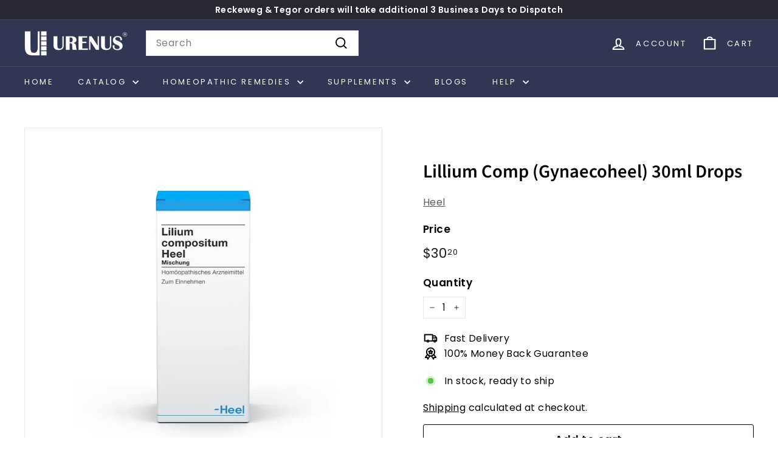

--- FILE ---
content_type: text/html; charset=utf-8
request_url: https://urenus.com/products/lillium-comp-gynaecoheel-30ml-drops
body_size: 39465
content:
<!doctype html>
<html class="no-js" lang="en" dir="ltr">
  <head>

    <!-- Google tag (gtag.js) -->

<script async crossorigin fetchpriority="high" src="/cdn/shopifycloud/importmap-polyfill/es-modules-shim.2.4.0.js"></script>
<script async src="https://www.googletagmanager.com/gtag/js?id=TAG_ID"></script>

<script>

 window.dataLayer = window.dataLayer || [];

 function gtag(){dataLayer.push(arguments);}

 gtag('js', new Date());

 gtag('config', 'TAG_ID');

</script>
    
    <meta charset="utf-8">
    <meta http-equiv="X-UA-Compatible" content="IE=edge,chrome=1">
    <meta name="viewport" content="width=device-width,initial-scale=1">
    <meta name="theme-color" content="#313652">
    <link rel="canonical" href="https://urenus.com/products/lillium-comp-gynaecoheel-30ml-drops">
    <link rel="preconnect" href="https://fonts.shopifycdn.com" crossorigin>
    <link rel="dns-prefetch" href="https://ajax.googleapis.com">
    <link rel="dns-prefetch" href="https://maps.googleapis.com">
    <link rel="dns-prefetch" href="https://maps.gstatic.com"><link rel="shortcut icon" href="//urenus.com/cdn/shop/files/Logo_800px_32x32.png?v=1724338638" type="image/png">
<title>Heel Lillium Comp (Gynaecoheel) 30ml Drops &ndash; Urenus</title>
<meta name="description" content="Gynacoheel Drops is now called Lilium Compositum Drops. Indications: Inflammatory conditions of the female genital organs, e.g. adnexitis (ovaritis, salpingitis), parametritis, myometritis, endometritis, colitis, endometriosis, Menorrhagia. Side effects: None known. Interactions with other medication: None known. Dosag">
<meta property="og:site_name" content="Urenus">
<meta property="og:url" content="https://urenus.com/products/lillium-comp-gynaecoheel-30ml-drops">
<meta property="og:title" content="Lillium Comp (Gynaecoheel) 30ml Drops">
<meta property="og:type" content="product">
<meta property="og:description" content="Gynacoheel Drops is now called Lilium Compositum Drops. Indications: Inflammatory conditions of the female genital organs, e.g. adnexitis (ovaritis, salpingitis), parametritis, myometritis, endometritis, colitis, endometriosis, Menorrhagia. Side effects: None known. Interactions with other medication: None known. Dosag"><meta property="og:image" content="http://urenus.com/cdn/shop/files/Lilium_compositum_drops.jpg?v=1753444840">
  <meta property="og:image:secure_url" content="https://urenus.com/cdn/shop/files/Lilium_compositum_drops.jpg?v=1753444840">
  <meta property="og:image:width" content="684">
  <meta property="og:image:height" content="684"><meta name="twitter:site" content="@">
<meta name="twitter:card" content="summary_large_image">
<meta name="twitter:title" content="Lillium Comp (Gynaecoheel) 30ml Drops">
<meta name="twitter:description" content="Gynacoheel Drops is now called Lilium Compositum Drops. Indications: Inflammatory conditions of the female genital organs, e.g. adnexitis (ovaritis, salpingitis), parametritis, myometritis, endometritis, colitis, endometriosis, Menorrhagia. Side effects: None known. Interactions with other medication: None known. Dosag">

<style data-shopify>@font-face {
  font-family: "Source Sans Pro";
  font-weight: 600;
  font-style: normal;
  font-display: swap;
  src: url("//urenus.com/cdn/fonts/source_sans_pro/sourcesanspro_n6.cdbfc001bf7647698fff34a09dc1c625e4008e01.woff2") format("woff2"),
       url("//urenus.com/cdn/fonts/source_sans_pro/sourcesanspro_n6.75b644b223b15254f28282d56f730f2224564c8d.woff") format("woff");
}

  @font-face {
  font-family: Poppins;
  font-weight: 400;
  font-style: normal;
  font-display: swap;
  src: url("//urenus.com/cdn/fonts/poppins/poppins_n4.0ba78fa5af9b0e1a374041b3ceaadf0a43b41362.woff2") format("woff2"),
       url("//urenus.com/cdn/fonts/poppins/poppins_n4.214741a72ff2596839fc9760ee7a770386cf16ca.woff") format("woff");
}


  @font-face {
  font-family: Poppins;
  font-weight: 600;
  font-style: normal;
  font-display: swap;
  src: url("//urenus.com/cdn/fonts/poppins/poppins_n6.aa29d4918bc243723d56b59572e18228ed0786f6.woff2") format("woff2"),
       url("//urenus.com/cdn/fonts/poppins/poppins_n6.5f815d845fe073750885d5b7e619ee00e8111208.woff") format("woff");
}

  @font-face {
  font-family: Poppins;
  font-weight: 400;
  font-style: italic;
  font-display: swap;
  src: url("//urenus.com/cdn/fonts/poppins/poppins_i4.846ad1e22474f856bd6b81ba4585a60799a9f5d2.woff2") format("woff2"),
       url("//urenus.com/cdn/fonts/poppins/poppins_i4.56b43284e8b52fc64c1fd271f289a39e8477e9ec.woff") format("woff");
}

  @font-face {
  font-family: Poppins;
  font-weight: 600;
  font-style: italic;
  font-display: swap;
  src: url("//urenus.com/cdn/fonts/poppins/poppins_i6.bb8044d6203f492888d626dafda3c2999253e8e9.woff2") format("woff2"),
       url("//urenus.com/cdn/fonts/poppins/poppins_i6.e233dec1a61b1e7dead9f920159eda42280a02c3.woff") format("woff");
}

</style><link href="//urenus.com/cdn/shop/t/21/assets/components.css?v=23588865534838672711723752286" rel="stylesheet" type="text/css" media="all" />

<style data-shopify>:root {
    --colorBody: #ffffff;
    --colorBodyAlpha05: rgba(255, 255, 255, 0.05);
    --colorBodyDim: #f2f2f2;

    --colorBorder: #e8e8e1;

    --colorBtnPrimary: #313652;
    --colorBtnPrimaryLight: #444b72;
    --colorBtnPrimaryDim: #272b42;
    --colorBtnPrimaryText: #ffffff;

    --colorCartDot: #ba4444;
    --colorCartDotText: #ffffff;

    --colorFooter: #f9f9fb;
    --colorFooterBorder: #e8e8e1;
    --colorFooterText: #242430;

    --colorLink: #000000;

    --colorModalBg: rgba(231, 231, 231, 0.6);

    --colorNav: #313652;
    --colorNavSearch: #ffffff;
    --colorNavText: #ffffff;

    --colorPrice: #1c1d1d;

    --colorSaleTag: #ba4444;
    --colorSaleTagText: #ffffff;

    --colorScheme1Text: #272831;
    --colorScheme1Bg: #d3dac9;
    --colorScheme2Text: #ffffff;
    --colorScheme2Bg: #778899;
    --colorScheme3Text: #272831;
    --colorScheme3Bg: #efebeb;

    --colorTextBody: #000000;
    --colorTextBodyAlpha005: rgba(0, 0, 0, 0.05);
    --colorTextBodyAlpha008: rgba(0, 0, 0, 0.08);
    --colorTextSavings: #ba4444;

    --colorToolbar: #272831;
    --colorToolbarText: #ffffff;

    --urlIcoSelect: url(//urenus.com/cdn/shop/t/21/assets/ico-select.svg);
    --urlSwirlSvg: url(//urenus.com/cdn/shop/t/21/assets/swirl.svg);

    --header-padding-bottom: 0;

    --pageTopPadding: 35px;
    --pageNarrow: 780px;
    --pageWidthPadding: 40px;
    --gridGutter: 22px;
    --indexSectionPadding: 60px;
    --sectionHeaderBottom: 40px;
    --collapsibleIconWidth: 12px;

    --sizeChartMargin: 30px 0;
    --sizeChartIconMargin: 5px;

    --newsletterReminderPadding: 20px 30px 20px 25px;

    --textFrameMargin: 10px;

    /*Shop Pay Installments*/
    --color-body-text: #000000;
    --color-body: #ffffff;
    --color-bg: #ffffff;

    --typeHeaderPrimary: "Source Sans Pro";
    --typeHeaderFallback: sans-serif;
    --typeHeaderSize: 36px;
    --typeHeaderWeight: 600;
    --typeHeaderLineHeight: 1.2;
    --typeHeaderSpacing: 0.0em;

    --typeBasePrimary:Poppins;
    --typeBaseFallback:sans-serif;
    --typeBaseSize: 16px;
    --typeBaseWeight: 400;
    --typeBaseSpacing: 0.025em;
    --typeBaseLineHeight: 1.5;

    --colorSmallImageBg: #ffffff;
    --colorSmallImageBgDark: #f7f7f7;
    --colorLargeImageBg: #e7e7e7;
    --colorLargeImageBgLight: #ffffff;

    --icon-strokeWidth: 5px;
    --icon-strokeLinejoin: round;

    
      --buttonRadius: 3px;
      --btnPadding: 11px 25px;
    

    
      --roundness: 0;
    

    
      --gridThickness: 0;
    

    --productTileMargin: 15%;
    --collectionTileMargin: 17%;

    --swatchSize: 40px;
  }

  @media screen and (max-width: 768px) {
    :root {
      --pageTopPadding: 15px;
      --pageNarrow: 330px;
      --pageWidthPadding: 17px;
      --gridGutter: 16px;
      --indexSectionPadding: 40px;
      --sectionHeaderBottom: 25px;
      --collapsibleIconWidth: 10px;
      --textFrameMargin: 7px;
      --typeBaseSize: 14px;

      
        --roundness: 0;
        --btnPadding: 9px 17px;
      
    }
  }</style><link href="//urenus.com/cdn/shop/t/21/assets/overrides.css?v=61671070734277095511723752286" rel="stylesheet" type="text/css" media="all" />
<style data-shopify>:root {
        --productGridPadding: 12px;
      }</style><script>
      document.documentElement.className = document.documentElement.className.replace('no-js', 'js');

      window.theme = window.theme || {};

      theme.settings = {
        themeName: 'Expanse',
        themeVersion: "5.2.4" // x-release-please-version
      };
    </script><script type="importmap">
{
  "imports": {
    "@archetype-themes/scripts/config": "//urenus.com/cdn/shop/t/21/assets/config.js?v=46854268358620717621723752286",
    "@archetype-themes/scripts/helpers/a11y": "//urenus.com/cdn/shop/t/21/assets/a11y.js?v=146705825431690116351723752286",
    "@archetype-themes/scripts/helpers/ajax-renderer": "//urenus.com/cdn/shop/t/21/assets/ajax-renderer.js?v=7517952383981163841723752286",
    "@archetype-themes/scripts/helpers/cart": "//urenus.com/cdn/shop/t/21/assets/cart.js?v=75437256748844919541723752286",
    "@archetype-themes/scripts/helpers/currency": "//urenus.com/cdn/shop/t/21/assets/currency.js?v=30528371845530833611723752286",
    "@archetype-themes/scripts/helpers/library-loader": "//urenus.com/cdn/shop/t/21/assets/library-loader.js?v=156273567395030534951723752286",
    "@archetype-themes/scripts/helpers/section": "//urenus.com/cdn/shop/t/21/assets/section.js?v=132577235708517326151723752286",
    "@archetype-themes/scripts/helpers/utils": "//urenus.com/cdn/shop/t/21/assets/utils.js?v=125538862470536898921723752286",
    "@archetype-themes/scripts/helpers/vimeo": "//urenus.com/cdn/shop/t/21/assets/vimeo.js?v=24358449204266797831723752286",
    "@archetype-themes/scripts/helpers/youtube": "//urenus.com/cdn/shop/t/21/assets/youtube.js?v=65638137014896701821723752286",
    "@archetype-themes/scripts/modules/base-media": "//urenus.com/cdn/shop/t/21/assets/base-media.js?v=158686823065200144011723752286",
    "@archetype-themes/scripts/modules/cart-drawer": "//urenus.com/cdn/shop/t/21/assets/cart-drawer.js?v=160665800527820250051723752286",
    "@archetype-themes/scripts/modules/cart-form": "//urenus.com/cdn/shop/t/21/assets/cart-form.js?v=141015656942547512511723752286",
    "@archetype-themes/scripts/modules/collection-sidebar": "//urenus.com/cdn/shop/t/21/assets/collection-sidebar.js?v=32046460992339877421723752286",
    "@archetype-themes/scripts/modules/disclosure": "//urenus.com/cdn/shop/t/21/assets/disclosure.js?v=182459945533096787091723752286",
    "@archetype-themes/scripts/modules/drawers": "//urenus.com/cdn/shop/t/21/assets/drawers.js?v=107619225559659722991723752286",
    "@archetype-themes/scripts/modules/header-nav": "//urenus.com/cdn/shop/t/21/assets/header-nav.js?v=130288449627393218461723752286",
    "@archetype-themes/scripts/modules/modal": "//urenus.com/cdn/shop/t/21/assets/modal.js?v=102967538291486637721723752286",
    "@archetype-themes/scripts/modules/parallax": "//urenus.com/cdn/shop/t/21/assets/parallax.js?v=52940338558575531261723752286",
    "@archetype-themes/scripts/modules/photoswipe": "//urenus.com/cdn/shop/t/21/assets/photoswipe.js?v=61950094564222720771723752286",
    "@archetype-themes/scripts/modules/product-media": "//urenus.com/cdn/shop/t/21/assets/product-media.js?v=114769602821602274331723752286",
    "@archetype-themes/scripts/modules/product-recommendations": "//urenus.com/cdn/shop/t/21/assets/product-recommendations.js?v=129269900080061478331723752286",
    "@archetype-themes/scripts/modules/quantity-selector": "//urenus.com/cdn/shop/t/21/assets/quantity-selector.js?v=5518425597956516751723752286",
    "@archetype-themes/scripts/modules/slideshow": "//urenus.com/cdn/shop/t/21/assets/slideshow.js?v=156838720240918166541723752286",
    "@archetype-themes/scripts/modules/swatches": "//urenus.com/cdn/shop/t/21/assets/swatches.js?v=115748111205220542111723752286",
    "@archetype-themes/scripts/modules/video-modal": "//urenus.com/cdn/shop/t/21/assets/video-modal.js?v=124352799055401291551723752286",
    "@archetype-themes/scripts/modules/video-section": "//urenus.com/cdn/shop/t/21/assets/video-section.js?v=145713833504631471951723752286",
    "@archetype-themes/scripts/vendors/flickity": "//urenus.com/cdn/shop/t/21/assets/flickity.js?v=144376614648444948171723752286",
    "@archetype-themes/scripts/vendors/flickity-fade": "//urenus.com/cdn/shop/t/21/assets/flickity-fade.js?v=151768845016003842921723752286",
    "@archetype-themes/scripts/vendors/in-view": "//urenus.com/cdn/shop/t/21/assets/in-view.js?v=124859139038447028371723752286",
    "@archetype-themes/scripts/vendors/photoswipe-ui-default.min": "//urenus.com/cdn/shop/t/21/assets/photoswipe-ui-default.min.js?v=36102812715426724251723752286",
    "@archetype-themes/scripts/vendors/photoswipe.min": "//urenus.com/cdn/shop/t/21/assets/photoswipe.min.js?v=9794040944707490151723752286",
    "@archetype-themes/utils/pubsub": "//urenus.com/cdn/shop/t/21/assets/pubsub.js?v=133006050037748302171723752286",
    "@archetype-themes/utils/script-loader": "//urenus.com/cdn/shop/t/21/assets/script-loader.js?v=25126702851678854941723752286",
    "components/announcement-bar": "//urenus.com/cdn/shop/t/21/assets/announcement-bar.js?v=130357584752841676451723752286",
    "components/block-buy-buttons": "//urenus.com/cdn/shop/t/21/assets/block-buy-buttons.js?v=11796062151789649231723752286",
    "components/block-price": "//urenus.com/cdn/shop/t/21/assets/block-price.js?v=163350562479400801831723752286",
    "components/block-variant-picker": "//urenus.com/cdn/shop/t/21/assets/block-variant-picker.js?v=55141893821538768491723752286",
    "components/collapsible": "//urenus.com/cdn/shop/t/21/assets/collapsible.js?v=155419906067739637921723752286",
    "components/gift-card-recipient-form": "//urenus.com/cdn/shop/t/21/assets/gift-card-recipient-form.js?v=64755253772159527141723752286",
    "components/header-mobile-nav": "//urenus.com/cdn/shop/t/21/assets/header-mobile-nav.js?v=34501982044316274591723752286",
    "components/item-grid": "//urenus.com/cdn/shop/t/21/assets/item-grid.js?v=152639846473000520891723752286",
    "components/newsletter-reminder": "//urenus.com/cdn/shop/t/21/assets/newsletter-reminder.js?v=90617379688067204021723752286",
    "components/predictive-search": "//urenus.com/cdn/shop/t/21/assets/predictive-search.js?v=125633826981499254571723752286",
    "components/price-range": "//urenus.com/cdn/shop/t/21/assets/price-range.js?v=123052969041133689781723752286",
    "components/product-images": "//urenus.com/cdn/shop/t/21/assets/product-images.js?v=88344245524099105901723752286",
    "components/product-inventory": "//urenus.com/cdn/shop/t/21/assets/product-inventory.js?v=52642964346898521011723752286",
    "components/quick-add": "//urenus.com/cdn/shop/t/21/assets/quick-add.js?v=153468363738513771401723752286",
    "components/quick-shop": "//urenus.com/cdn/shop/t/21/assets/quick-shop.js?v=97897957291450767481723752286",
    "components/rte": "//urenus.com/cdn/shop/t/21/assets/rte.js?v=181885037864920336431723752286",
    "components/section-advanced-accordion": "//urenus.com/cdn/shop/t/21/assets/section-advanced-accordion.js?v=160203125380940052601723752286",
    "components/section-age-verification-popup": "//urenus.com/cdn/shop/t/21/assets/section-age-verification-popup.js?v=70734405310605133951723752286",
    "components/section-background-image-text": "//urenus.com/cdn/shop/t/21/assets/section-background-image-text.js?v=17382720343615129641723752286",
    "components/section-collection-header": "//urenus.com/cdn/shop/t/21/assets/section-collection-header.js?v=81681564589283490831723752286",
    "components/section-countdown": "//urenus.com/cdn/shop/t/21/assets/section-countdown.js?v=109956453145979029921723752286",
    "components/section-footer": "//urenus.com/cdn/shop/t/21/assets/section-footer.js?v=164218822520813513031723752286",
    "components/section-header": "//urenus.com/cdn/shop/t/21/assets/section-header.js?v=18369522156731752591723752286",
    "components/section-hotspots": "//urenus.com/cdn/shop/t/21/assets/section-hotspots.js?v=176317069189202021961723752286",
    "components/section-image-compare": "//urenus.com/cdn/shop/t/21/assets/section-image-compare.js?v=14228108873992596151723752286",
    "components/section-main-cart": "//urenus.com/cdn/shop/t/21/assets/section-main-cart.js?v=112925653898238753791723752286",
    "components/section-map": "//urenus.com/cdn/shop/t/21/assets/section-map.js?v=8045789484266781521723752286",
    "components/section-more-products-vendor": "//urenus.com/cdn/shop/t/21/assets/section-more-products-vendor.js?v=159549355731084264781723752286",
    "components/section-newsletter-popup": "//urenus.com/cdn/shop/t/21/assets/section-newsletter-popup.js?v=105940320737649261751723752286",
    "components/section-password-header": "//urenus.com/cdn/shop/t/21/assets/section-password-header.js?v=113265428254908848341723752286",
    "components/section-recently-viewed": "//urenus.com/cdn/shop/t/21/assets/section-recently-viewed.js?v=71380856058705518961723752286",
    "components/section-testimonials": "//urenus.com/cdn/shop/t/21/assets/section-testimonials.js?v=99252732340278527291723752286",
    "components/section-toolbar": "//urenus.com/cdn/shop/t/21/assets/section-toolbar.js?v=138777767681444653671723752286",
    "components/store-availability": "//urenus.com/cdn/shop/t/21/assets/store-availability.js?v=63703472421863417921723752286",
    "components/tool-tip": "//urenus.com/cdn/shop/t/21/assets/tool-tip.js?v=90403548259094193031723752286",
    "components/tool-tip-trigger": "//urenus.com/cdn/shop/t/21/assets/tool-tip-trigger.js?v=140183424560662924111723752286",
    "components/variant-sku": "//urenus.com/cdn/shop/t/21/assets/variant-sku.js?v=177336021623114299181723752286",
    "components/video-media": "//urenus.com/cdn/shop/t/21/assets/video-media.js?v=73971623221435132531723752286",
    "js-cookie": "//urenus.com/cdn/shop/t/21/assets/js.cookie.mjs?v=38015963105781969301723752286",
    "nouislider": "//urenus.com/cdn/shop/t/21/assets/nouislider.js?v=100438778919154896961723752286"
  }
}
</script>
<script>
  if (!(HTMLScriptElement.supports && HTMLScriptElement.supports('importmap'))) {
    const el = document.createElement('script')
    el.async = true
    el.src = "//urenus.com/cdn/shop/t/21/assets/es-module-shims.min.js?v=3197203922110785981723752286"
    document.head.appendChild(el)
  }
</script>

<script type="module" src="//urenus.com/cdn/shop/t/21/assets/is-land.min.js?v=92343381495565747271723752286"></script>



<script type="module">
  try {
    const importMap = document.querySelector('script[type="importmap"]')
    const importMapJson = JSON.parse(importMap.textContent)
    const importMapModules = Object.values(importMapJson.imports)
    for (let i = 0; i < importMapModules.length; i++) {
      const link = document.createElement('link')
      link.rel = 'modulepreload'
      link.href = importMapModules[i]
      document.head.appendChild(link)
    }
  } catch (e) {
    console.error(e)
  }
</script>
<script>window.performance && window.performance.mark && window.performance.mark('shopify.content_for_header.start');</script><meta name="facebook-domain-verification" content="nrqa922gqsyla13hy0uimb29fevsw5">
<meta name="google-site-verification" content="RqgH7BSd791k_312WungPv2DEV_Qbht5jRoFY_1Y8Ec">
<meta id="shopify-digital-wallet" name="shopify-digital-wallet" content="/32555761800/digital_wallets/dialog">
<link rel="alternate" hreflang="x-default" href="https://urenus.com/products/lillium-comp-gynaecoheel-30ml-drops">
<link rel="alternate" hreflang="en" href="https://urenus.com/products/lillium-comp-gynaecoheel-30ml-drops">
<link rel="alternate" hreflang="en-US" href="https://urenus.com/en-us/products/lillium-comp-gynaecoheel-30ml-drops">
<link rel="alternate" type="application/json+oembed" href="https://urenus.com/products/lillium-comp-gynaecoheel-30ml-drops.oembed">
<script async="async" src="/checkouts/internal/preloads.js?locale=en-GB"></script>
<script id="shopify-features" type="application/json">{"accessToken":"8a3036e47ee53ad976c41a3b0ed5189b","betas":["rich-media-storefront-analytics"],"domain":"urenus.com","predictiveSearch":true,"shopId":32555761800,"locale":"en"}</script>
<script>var Shopify = Shopify || {};
Shopify.shop = "urenus.myshopify.com";
Shopify.locale = "en";
Shopify.currency = {"active":"USD","rate":"1.0"};
Shopify.country = "GB";
Shopify.theme = {"name":"Current Theme Live","id":143924625620,"schema_name":"Expanse","schema_version":"5.2.4","theme_store_id":902,"role":"main"};
Shopify.theme.handle = "null";
Shopify.theme.style = {"id":null,"handle":null};
Shopify.cdnHost = "urenus.com/cdn";
Shopify.routes = Shopify.routes || {};
Shopify.routes.root = "/";</script>
<script type="module">!function(o){(o.Shopify=o.Shopify||{}).modules=!0}(window);</script>
<script>!function(o){function n(){var o=[];function n(){o.push(Array.prototype.slice.apply(arguments))}return n.q=o,n}var t=o.Shopify=o.Shopify||{};t.loadFeatures=n(),t.autoloadFeatures=n()}(window);</script>
<script id="shop-js-analytics" type="application/json">{"pageType":"product"}</script>
<script defer="defer" async type="module" src="//urenus.com/cdn/shopifycloud/shop-js/modules/v2/client.init-shop-cart-sync_C5BV16lS.en.esm.js"></script>
<script defer="defer" async type="module" src="//urenus.com/cdn/shopifycloud/shop-js/modules/v2/chunk.common_CygWptCX.esm.js"></script>
<script type="module">
  await import("//urenus.com/cdn/shopifycloud/shop-js/modules/v2/client.init-shop-cart-sync_C5BV16lS.en.esm.js");
await import("//urenus.com/cdn/shopifycloud/shop-js/modules/v2/chunk.common_CygWptCX.esm.js");

  window.Shopify.SignInWithShop?.initShopCartSync?.({"fedCMEnabled":true,"windoidEnabled":true});

</script>
<script>(function() {
  var isLoaded = false;
  function asyncLoad() {
    if (isLoaded) return;
    isLoaded = true;
    var urls = ["https:\/\/formbuilder.hulkapps.com\/skeletopapp.js?shop=urenus.myshopify.com","https:\/\/urenus.com\/apps\/buckscc\/sdk.min.js?shop=urenus.myshopify.com"];
    for (var i = 0; i < urls.length; i++) {
      var s = document.createElement('script');
      s.type = 'text/javascript';
      s.async = true;
      s.src = urls[i];
      var x = document.getElementsByTagName('script')[0];
      x.parentNode.insertBefore(s, x);
    }
  };
  if(window.attachEvent) {
    window.attachEvent('onload', asyncLoad);
  } else {
    window.addEventListener('load', asyncLoad, false);
  }
})();</script>
<script id="__st">var __st={"a":32555761800,"offset":0,"reqid":"b6511cdc-7747-4c9e-9f20-eae0ba5eb1ee-1768648087","pageurl":"urenus.com\/products\/lillium-comp-gynaecoheel-30ml-drops","u":"601d79dccb50","p":"product","rtyp":"product","rid":4609040121992};</script>
<script>window.ShopifyPaypalV4VisibilityTracking = true;</script>
<script id="captcha-bootstrap">!function(){'use strict';const t='contact',e='account',n='new_comment',o=[[t,t],['blogs',n],['comments',n],[t,'customer']],c=[[e,'customer_login'],[e,'guest_login'],[e,'recover_customer_password'],[e,'create_customer']],r=t=>t.map((([t,e])=>`form[action*='/${t}']:not([data-nocaptcha='true']) input[name='form_type'][value='${e}']`)).join(','),a=t=>()=>t?[...document.querySelectorAll(t)].map((t=>t.form)):[];function s(){const t=[...o],e=r(t);return a(e)}const i='password',u='form_key',d=['recaptcha-v3-token','g-recaptcha-response','h-captcha-response',i],f=()=>{try{return window.sessionStorage}catch{return}},m='__shopify_v',_=t=>t.elements[u];function p(t,e,n=!1){try{const o=window.sessionStorage,c=JSON.parse(o.getItem(e)),{data:r}=function(t){const{data:e,action:n}=t;return t[m]||n?{data:e,action:n}:{data:t,action:n}}(c);for(const[e,n]of Object.entries(r))t.elements[e]&&(t.elements[e].value=n);n&&o.removeItem(e)}catch(o){console.error('form repopulation failed',{error:o})}}const l='form_type',E='cptcha';function T(t){t.dataset[E]=!0}const w=window,h=w.document,L='Shopify',v='ce_forms',y='captcha';let A=!1;((t,e)=>{const n=(g='f06e6c50-85a8-45c8-87d0-21a2b65856fe',I='https://cdn.shopify.com/shopifycloud/storefront-forms-hcaptcha/ce_storefront_forms_captcha_hcaptcha.v1.5.2.iife.js',D={infoText:'Protected by hCaptcha',privacyText:'Privacy',termsText:'Terms'},(t,e,n)=>{const o=w[L][v],c=o.bindForm;if(c)return c(t,g,e,D).then(n);var r;o.q.push([[t,g,e,D],n]),r=I,A||(h.body.append(Object.assign(h.createElement('script'),{id:'captcha-provider',async:!0,src:r})),A=!0)});var g,I,D;w[L]=w[L]||{},w[L][v]=w[L][v]||{},w[L][v].q=[],w[L][y]=w[L][y]||{},w[L][y].protect=function(t,e){n(t,void 0,e),T(t)},Object.freeze(w[L][y]),function(t,e,n,w,h,L){const[v,y,A,g]=function(t,e,n){const i=e?o:[],u=t?c:[],d=[...i,...u],f=r(d),m=r(i),_=r(d.filter((([t,e])=>n.includes(e))));return[a(f),a(m),a(_),s()]}(w,h,L),I=t=>{const e=t.target;return e instanceof HTMLFormElement?e:e&&e.form},D=t=>v().includes(t);t.addEventListener('submit',(t=>{const e=I(t);if(!e)return;const n=D(e)&&!e.dataset.hcaptchaBound&&!e.dataset.recaptchaBound,o=_(e),c=g().includes(e)&&(!o||!o.value);(n||c)&&t.preventDefault(),c&&!n&&(function(t){try{if(!f())return;!function(t){const e=f();if(!e)return;const n=_(t);if(!n)return;const o=n.value;o&&e.removeItem(o)}(t);const e=Array.from(Array(32),(()=>Math.random().toString(36)[2])).join('');!function(t,e){_(t)||t.append(Object.assign(document.createElement('input'),{type:'hidden',name:u})),t.elements[u].value=e}(t,e),function(t,e){const n=f();if(!n)return;const o=[...t.querySelectorAll(`input[type='${i}']`)].map((({name:t})=>t)),c=[...d,...o],r={};for(const[a,s]of new FormData(t).entries())c.includes(a)||(r[a]=s);n.setItem(e,JSON.stringify({[m]:1,action:t.action,data:r}))}(t,e)}catch(e){console.error('failed to persist form',e)}}(e),e.submit())}));const S=(t,e)=>{t&&!t.dataset[E]&&(n(t,e.some((e=>e===t))),T(t))};for(const o of['focusin','change'])t.addEventListener(o,(t=>{const e=I(t);D(e)&&S(e,y())}));const B=e.get('form_key'),M=e.get(l),P=B&&M;t.addEventListener('DOMContentLoaded',(()=>{const t=y();if(P)for(const e of t)e.elements[l].value===M&&p(e,B);[...new Set([...A(),...v().filter((t=>'true'===t.dataset.shopifyCaptcha))])].forEach((e=>S(e,t)))}))}(h,new URLSearchParams(w.location.search),n,t,e,['guest_login'])})(!0,!0)}();</script>
<script integrity="sha256-4kQ18oKyAcykRKYeNunJcIwy7WH5gtpwJnB7kiuLZ1E=" data-source-attribution="shopify.loadfeatures" defer="defer" src="//urenus.com/cdn/shopifycloud/storefront/assets/storefront/load_feature-a0a9edcb.js" crossorigin="anonymous"></script>
<script data-source-attribution="shopify.dynamic_checkout.dynamic.init">var Shopify=Shopify||{};Shopify.PaymentButton=Shopify.PaymentButton||{isStorefrontPortableWallets:!0,init:function(){window.Shopify.PaymentButton.init=function(){};var t=document.createElement("script");t.src="https://urenus.com/cdn/shopifycloud/portable-wallets/latest/portable-wallets.en.js",t.type="module",document.head.appendChild(t)}};
</script>
<script data-source-attribution="shopify.dynamic_checkout.buyer_consent">
  function portableWalletsHideBuyerConsent(e){var t=document.getElementById("shopify-buyer-consent"),n=document.getElementById("shopify-subscription-policy-button");t&&n&&(t.classList.add("hidden"),t.setAttribute("aria-hidden","true"),n.removeEventListener("click",e))}function portableWalletsShowBuyerConsent(e){var t=document.getElementById("shopify-buyer-consent"),n=document.getElementById("shopify-subscription-policy-button");t&&n&&(t.classList.remove("hidden"),t.removeAttribute("aria-hidden"),n.addEventListener("click",e))}window.Shopify?.PaymentButton&&(window.Shopify.PaymentButton.hideBuyerConsent=portableWalletsHideBuyerConsent,window.Shopify.PaymentButton.showBuyerConsent=portableWalletsShowBuyerConsent);
</script>
<script>
  function portableWalletsCleanup(e){e&&e.src&&console.error("Failed to load portable wallets script "+e.src);var t=document.querySelectorAll("shopify-accelerated-checkout .shopify-payment-button__skeleton, shopify-accelerated-checkout-cart .wallet-cart-button__skeleton"),e=document.getElementById("shopify-buyer-consent");for(let e=0;e<t.length;e++)t[e].remove();e&&e.remove()}function portableWalletsNotLoadedAsModule(e){e instanceof ErrorEvent&&"string"==typeof e.message&&e.message.includes("import.meta")&&"string"==typeof e.filename&&e.filename.includes("portable-wallets")&&(window.removeEventListener("error",portableWalletsNotLoadedAsModule),window.Shopify.PaymentButton.failedToLoad=e,"loading"===document.readyState?document.addEventListener("DOMContentLoaded",window.Shopify.PaymentButton.init):window.Shopify.PaymentButton.init())}window.addEventListener("error",portableWalletsNotLoadedAsModule);
</script>

<script type="module" src="https://urenus.com/cdn/shopifycloud/portable-wallets/latest/portable-wallets.en.js" onError="portableWalletsCleanup(this)" crossorigin="anonymous"></script>
<script nomodule>
  document.addEventListener("DOMContentLoaded", portableWalletsCleanup);
</script>

<link id="shopify-accelerated-checkout-styles" rel="stylesheet" media="screen" href="https://urenus.com/cdn/shopifycloud/portable-wallets/latest/accelerated-checkout-backwards-compat.css" crossorigin="anonymous">
<style id="shopify-accelerated-checkout-cart">
        #shopify-buyer-consent {
  margin-top: 1em;
  display: inline-block;
  width: 100%;
}

#shopify-buyer-consent.hidden {
  display: none;
}

#shopify-subscription-policy-button {
  background: none;
  border: none;
  padding: 0;
  text-decoration: underline;
  font-size: inherit;
  cursor: pointer;
}

#shopify-subscription-policy-button::before {
  box-shadow: none;
}

      </style>

<script>window.performance && window.performance.mark && window.performance.mark('shopify.content_for_header.end');</script>

    <script src="//urenus.com/cdn/shop/t/21/assets/theme.js?v=77167323714411244521723752286" defer="defer"></script>
<!-- BEGIN app block: shopify://apps/ot-theme-sections/blocks/otsb-style/45c0d634-d78b-458c-8bca-17086e7d65aa --><link href="//cdn.shopify.com/extensions/019bc4db-55e4-7817-9a3f-2704fee0c1e1/xpify-front-base-88/assets/otsb-style.min.css" rel="stylesheet" type="text/css" media="all" />
<script>
  window.otsb={main_script_enabled:true,sliderScript:"https://cdn.shopify.com/extensions/019bc4db-55e4-7817-9a3f-2704fee0c1e1/xpify-front-base-88/assets/otsb-splide.min.js",loadedScript:window?.otsb?.loadedScript||[],components:{splides:{}}};
</script><script src="https://cdn.shopify.com/extensions/019bc4db-55e4-7817-9a3f-2704fee0c1e1/xpify-front-base-88/assets/otsb-script.min.js" defer="defer"></script>

<!-- END app block --><!-- BEGIN app block: shopify://apps/blockx-country-blocker/blocks/app-embed/b7d028e1-4369-4ca2-8d8c-e7d90d1ba404 --><script src="https://country-blocker.zend-apps.com/scripts/2676/0496604c1d80f66fbeb963c12e570a26.js" async></script><!-- END app block --><!-- BEGIN app block: shopify://apps/hulk-discounts/blocks/app-embed/25745434-52e7-4378-88f1-890df18a0110 --><!-- BEGIN app snippet: hulkapps_volume_discount -->
    <script>
      var is_po = false
      if(window.hulkapps != undefined && window.hulkapps != '' ){
        var is_po = window.hulkapps.is_product_option
      }
      
        window.hulkapps = {
          shop_slug: "urenus",
          store_id: "urenus.myshopify.com",
          money_format: "${{amount}}",
          cart: null,
          product: null,
          product_collections: null,
          product_variants: null,
          is_volume_discount: true,
          is_product_option: is_po,
          product_id: null,
          page_type: null,
          po_url: "https://productoption.hulkapps.com",
          vd_url: "https://volumediscount.hulkapps.com",
          vd_proxy_url: "https://urenus.com",
          customer: null
        }
        

        window.hulkapps.page_type = "cart";
        window.hulkapps.cart = {"note":null,"attributes":{},"original_total_price":0,"total_price":0,"total_discount":0,"total_weight":0.0,"item_count":0,"items":[],"requires_shipping":false,"currency":"USD","items_subtotal_price":0,"cart_level_discount_applications":[],"checkout_charge_amount":0}
        if (typeof window.hulkapps.cart.items == "object") {
          for (var i=0; i<window.hulkapps.cart.items.length; i++) {
            ["sku", "grams", "vendor", "url", "image", "handle", "requires_shipping", "product_type", "product_description"].map(function(a) {
              delete window.hulkapps.cart.items[i][a]
            })
          }
        }
        window.hulkapps.cart_collections = {}
        window.hulkapps.product_tags = {}
        

      
        window.hulkapps.page_type = "product"
        window.hulkapps.product_id = "4609040121992";
        window.hulkapps.product = {"id":4609040121992,"title":"Lillium Comp (Gynaecoheel) 30ml Drops","handle":"lillium-comp-gynaecoheel-30ml-drops","description":"\u003cp\u003eGynacoheel Drops is now called Lilium Compositum Drops.\u003c\/p\u003e\n\n\u003cp\u003eIndications:\u003c\/p\u003e\n\n\u003cp\u003eInflammatory conditions of the female genital organs, e.g. adnexitis (ovaritis, salpingitis), parametritis, myometritis, endometritis, colitis, endometriosis, Menorrhagia.\u003c\/p\u003e\n\n\u003cp\u003eSide effects:\u003c\/p\u003e\n\n\u003cp\u003eNone known.\u003c\/p\u003e\n\n\u003cp\u003eInteractions with other medication:\u003c\/p\u003e\n\n\u003cp\u003eNone known.\u003c\/p\u003e\n\n\u003cp\u003eDosage:\u003c\/p\u003e\n\n\u003cp\u003eIn general, 10 drops 3 times daily. In acute disorders, initially 10 drops every 15 minutes, over a period lasting up to two hours.\u003c\/p\u003e\n\n\u003cp\u003eComposition:\u003c\/p\u003e\n\n\u003cp\u003e1 ml contains: Apis mellifica (hom.\/anthr.) D4 100.0mg; Ammonium bromatum (hom.\/anthr.) D4 100.0mg; Lilium lancifolium (hom.\/anthr.) D4 100.0mg; Aurum iodatum (hom.\/anthr.) D12 100.0mg; Vespa crabro (hom.\/anthr.) D4 100.0mg; Chamaelirium luteum (hom.\/anthr.) D4 100.0mg; Palladium metallicum (hom.\/anthr.) D12 100.0mg; Platinum metallicum (hom.\/anthr.) D12 100.0mg; Melilotus officinalis (hom.\/anthr.) D3 100.0mg; Viburnum opulus (hom.\/anthr.) D2 100.0mg; Water; Ethanol 35% Vol.\u003c\/p\u003e","published_at":"2020-02-24T19:45:46+00:00","created_at":"2020-02-24T19:00:47+00:00","vendor":"Heel","type":"","tags":["Heel"],"price":3020,"price_min":3020,"price_max":3020,"available":true,"price_varies":false,"compare_at_price":null,"compare_at_price_min":0,"compare_at_price_max":0,"compare_at_price_varies":false,"variants":[{"id":32506784186504,"title":"Default Title","option1":"Default Title","option2":null,"option3":null,"sku":"HL262","requires_shipping":true,"taxable":false,"featured_image":null,"available":true,"name":"Lillium Comp (Gynaecoheel) 30ml Drops","public_title":null,"options":["Default Title"],"price":3020,"weight":0,"compare_at_price":null,"inventory_management":"shopify","barcode":"no","requires_selling_plan":false,"selling_plan_allocations":[]}],"images":["\/\/urenus.com\/cdn\/shop\/files\/Lilium_compositum_drops.jpg?v=1753444840","\/\/urenus.com\/cdn\/shop\/products\/P5DIXE.jpg?v=1753444840"],"featured_image":"\/\/urenus.com\/cdn\/shop\/files\/Lilium_compositum_drops.jpg?v=1753444840","options":["Title"],"media":[{"alt":null,"id":36011470127316,"position":1,"preview_image":{"aspect_ratio":1.0,"height":684,"width":684,"src":"\/\/urenus.com\/cdn\/shop\/files\/Lilium_compositum_drops.jpg?v=1753444840"},"aspect_ratio":1.0,"height":684,"media_type":"image","src":"\/\/urenus.com\/cdn\/shop\/files\/Lilium_compositum_drops.jpg?v=1753444840","width":684},{"alt":"Lillium Comp (Gynaecoheel) 30ml Drops-Urenus","id":6999003037832,"position":2,"preview_image":{"aspect_ratio":1.0,"height":480,"width":480,"src":"\/\/urenus.com\/cdn\/shop\/products\/P5DIXE.jpg?v=1753444840"},"aspect_ratio":1.0,"height":480,"media_type":"image","src":"\/\/urenus.com\/cdn\/shop\/products\/P5DIXE.jpg?v=1753444840","width":480}],"requires_selling_plan":false,"selling_plan_groups":[],"content":"\u003cp\u003eGynacoheel Drops is now called Lilium Compositum Drops.\u003c\/p\u003e\n\n\u003cp\u003eIndications:\u003c\/p\u003e\n\n\u003cp\u003eInflammatory conditions of the female genital organs, e.g. adnexitis (ovaritis, salpingitis), parametritis, myometritis, endometritis, colitis, endometriosis, Menorrhagia.\u003c\/p\u003e\n\n\u003cp\u003eSide effects:\u003c\/p\u003e\n\n\u003cp\u003eNone known.\u003c\/p\u003e\n\n\u003cp\u003eInteractions with other medication:\u003c\/p\u003e\n\n\u003cp\u003eNone known.\u003c\/p\u003e\n\n\u003cp\u003eDosage:\u003c\/p\u003e\n\n\u003cp\u003eIn general, 10 drops 3 times daily. In acute disorders, initially 10 drops every 15 minutes, over a period lasting up to two hours.\u003c\/p\u003e\n\n\u003cp\u003eComposition:\u003c\/p\u003e\n\n\u003cp\u003e1 ml contains: Apis mellifica (hom.\/anthr.) D4 100.0mg; Ammonium bromatum (hom.\/anthr.) D4 100.0mg; Lilium lancifolium (hom.\/anthr.) D4 100.0mg; Aurum iodatum (hom.\/anthr.) D12 100.0mg; Vespa crabro (hom.\/anthr.) D4 100.0mg; Chamaelirium luteum (hom.\/anthr.) D4 100.0mg; Palladium metallicum (hom.\/anthr.) D12 100.0mg; Platinum metallicum (hom.\/anthr.) D12 100.0mg; Melilotus officinalis (hom.\/anthr.) D3 100.0mg; Viburnum opulus (hom.\/anthr.) D2 100.0mg; Water; Ethanol 35% Vol.\u003c\/p\u003e"}
        window.hulkapps.selected_or_first_available_variant = {"id":32506784186504,"title":"Default Title","option1":"Default Title","option2":null,"option3":null,"sku":"HL262","requires_shipping":true,"taxable":false,"featured_image":null,"available":true,"name":"Lillium Comp (Gynaecoheel) 30ml Drops","public_title":null,"options":["Default Title"],"price":3020,"weight":0,"compare_at_price":null,"inventory_management":"shopify","barcode":"no","requires_selling_plan":false,"selling_plan_allocations":[]};
        window.hulkapps.selected_or_first_available_variant_id = "32506784186504";
        window.hulkapps.product_collection = []
        
          window.hulkapps.product_collection.push(171055677576)
        
          window.hulkapps.product_collection.push(266851942580)
        

        window.hulkapps.product_variant = []
        
          window.hulkapps.product_variant.push(32506784186504)
        

        window.hulkapps.product_collections = window.hulkapps.product_collection.toString();
        window.hulkapps.product_variants = window.hulkapps.product_variant.toString();
         window.hulkapps.product_tags = ["Heel"];
         window.hulkapps.product_tags = window.hulkapps.product_tags.join(", ");
      

    </script><!-- END app snippet --><!-- END app block --><script src="https://cdn.shopify.com/extensions/019b7356-b863-740e-a434-3295b201790d/volumediscount-74/assets/hulkcode.js" type="text/javascript" defer="defer"></script>
<link href="https://cdn.shopify.com/extensions/019b7356-b863-740e-a434-3295b201790d/volumediscount-74/assets/hulkcode.css" rel="stylesheet" type="text/css" media="all">
<link href="https://monorail-edge.shopifysvc.com" rel="dns-prefetch">
<script>(function(){if ("sendBeacon" in navigator && "performance" in window) {try {var session_token_from_headers = performance.getEntriesByType('navigation')[0].serverTiming.find(x => x.name == '_s').description;} catch {var session_token_from_headers = undefined;}var session_cookie_matches = document.cookie.match(/_shopify_s=([^;]*)/);var session_token_from_cookie = session_cookie_matches && session_cookie_matches.length === 2 ? session_cookie_matches[1] : "";var session_token = session_token_from_headers || session_token_from_cookie || "";function handle_abandonment_event(e) {var entries = performance.getEntries().filter(function(entry) {return /monorail-edge.shopifysvc.com/.test(entry.name);});if (!window.abandonment_tracked && entries.length === 0) {window.abandonment_tracked = true;var currentMs = Date.now();var navigation_start = performance.timing.navigationStart;var payload = {shop_id: 32555761800,url: window.location.href,navigation_start,duration: currentMs - navigation_start,session_token,page_type: "product"};window.navigator.sendBeacon("https://monorail-edge.shopifysvc.com/v1/produce", JSON.stringify({schema_id: "online_store_buyer_site_abandonment/1.1",payload: payload,metadata: {event_created_at_ms: currentMs,event_sent_at_ms: currentMs}}));}}window.addEventListener('pagehide', handle_abandonment_event);}}());</script>
<script id="web-pixels-manager-setup">(function e(e,d,r,n,o){if(void 0===o&&(o={}),!Boolean(null===(a=null===(i=window.Shopify)||void 0===i?void 0:i.analytics)||void 0===a?void 0:a.replayQueue)){var i,a;window.Shopify=window.Shopify||{};var t=window.Shopify;t.analytics=t.analytics||{};var s=t.analytics;s.replayQueue=[],s.publish=function(e,d,r){return s.replayQueue.push([e,d,r]),!0};try{self.performance.mark("wpm:start")}catch(e){}var l=function(){var e={modern:/Edge?\/(1{2}[4-9]|1[2-9]\d|[2-9]\d{2}|\d{4,})\.\d+(\.\d+|)|Firefox\/(1{2}[4-9]|1[2-9]\d|[2-9]\d{2}|\d{4,})\.\d+(\.\d+|)|Chrom(ium|e)\/(9{2}|\d{3,})\.\d+(\.\d+|)|(Maci|X1{2}).+ Version\/(15\.\d+|(1[6-9]|[2-9]\d|\d{3,})\.\d+)([,.]\d+|)( \(\w+\)|)( Mobile\/\w+|) Safari\/|Chrome.+OPR\/(9{2}|\d{3,})\.\d+\.\d+|(CPU[ +]OS|iPhone[ +]OS|CPU[ +]iPhone|CPU IPhone OS|CPU iPad OS)[ +]+(15[._]\d+|(1[6-9]|[2-9]\d|\d{3,})[._]\d+)([._]\d+|)|Android:?[ /-](13[3-9]|1[4-9]\d|[2-9]\d{2}|\d{4,})(\.\d+|)(\.\d+|)|Android.+Firefox\/(13[5-9]|1[4-9]\d|[2-9]\d{2}|\d{4,})\.\d+(\.\d+|)|Android.+Chrom(ium|e)\/(13[3-9]|1[4-9]\d|[2-9]\d{2}|\d{4,})\.\d+(\.\d+|)|SamsungBrowser\/([2-9]\d|\d{3,})\.\d+/,legacy:/Edge?\/(1[6-9]|[2-9]\d|\d{3,})\.\d+(\.\d+|)|Firefox\/(5[4-9]|[6-9]\d|\d{3,})\.\d+(\.\d+|)|Chrom(ium|e)\/(5[1-9]|[6-9]\d|\d{3,})\.\d+(\.\d+|)([\d.]+$|.*Safari\/(?![\d.]+ Edge\/[\d.]+$))|(Maci|X1{2}).+ Version\/(10\.\d+|(1[1-9]|[2-9]\d|\d{3,})\.\d+)([,.]\d+|)( \(\w+\)|)( Mobile\/\w+|) Safari\/|Chrome.+OPR\/(3[89]|[4-9]\d|\d{3,})\.\d+\.\d+|(CPU[ +]OS|iPhone[ +]OS|CPU[ +]iPhone|CPU IPhone OS|CPU iPad OS)[ +]+(10[._]\d+|(1[1-9]|[2-9]\d|\d{3,})[._]\d+)([._]\d+|)|Android:?[ /-](13[3-9]|1[4-9]\d|[2-9]\d{2}|\d{4,})(\.\d+|)(\.\d+|)|Mobile Safari.+OPR\/([89]\d|\d{3,})\.\d+\.\d+|Android.+Firefox\/(13[5-9]|1[4-9]\d|[2-9]\d{2}|\d{4,})\.\d+(\.\d+|)|Android.+Chrom(ium|e)\/(13[3-9]|1[4-9]\d|[2-9]\d{2}|\d{4,})\.\d+(\.\d+|)|Android.+(UC? ?Browser|UCWEB|U3)[ /]?(15\.([5-9]|\d{2,})|(1[6-9]|[2-9]\d|\d{3,})\.\d+)\.\d+|SamsungBrowser\/(5\.\d+|([6-9]|\d{2,})\.\d+)|Android.+MQ{2}Browser\/(14(\.(9|\d{2,})|)|(1[5-9]|[2-9]\d|\d{3,})(\.\d+|))(\.\d+|)|K[Aa][Ii]OS\/(3\.\d+|([4-9]|\d{2,})\.\d+)(\.\d+|)/},d=e.modern,r=e.legacy,n=navigator.userAgent;return n.match(d)?"modern":n.match(r)?"legacy":"unknown"}(),u="modern"===l?"modern":"legacy",c=(null!=n?n:{modern:"",legacy:""})[u],f=function(e){return[e.baseUrl,"/wpm","/b",e.hashVersion,"modern"===e.buildTarget?"m":"l",".js"].join("")}({baseUrl:d,hashVersion:r,buildTarget:u}),m=function(e){var d=e.version,r=e.bundleTarget,n=e.surface,o=e.pageUrl,i=e.monorailEndpoint;return{emit:function(e){var a=e.status,t=e.errorMsg,s=(new Date).getTime(),l=JSON.stringify({metadata:{event_sent_at_ms:s},events:[{schema_id:"web_pixels_manager_load/3.1",payload:{version:d,bundle_target:r,page_url:o,status:a,surface:n,error_msg:t},metadata:{event_created_at_ms:s}}]});if(!i)return console&&console.warn&&console.warn("[Web Pixels Manager] No Monorail endpoint provided, skipping logging."),!1;try{return self.navigator.sendBeacon.bind(self.navigator)(i,l)}catch(e){}var u=new XMLHttpRequest;try{return u.open("POST",i,!0),u.setRequestHeader("Content-Type","text/plain"),u.send(l),!0}catch(e){return console&&console.warn&&console.warn("[Web Pixels Manager] Got an unhandled error while logging to Monorail."),!1}}}}({version:r,bundleTarget:l,surface:e.surface,pageUrl:self.location.href,monorailEndpoint:e.monorailEndpoint});try{o.browserTarget=l,function(e){var d=e.src,r=e.async,n=void 0===r||r,o=e.onload,i=e.onerror,a=e.sri,t=e.scriptDataAttributes,s=void 0===t?{}:t,l=document.createElement("script"),u=document.querySelector("head"),c=document.querySelector("body");if(l.async=n,l.src=d,a&&(l.integrity=a,l.crossOrigin="anonymous"),s)for(var f in s)if(Object.prototype.hasOwnProperty.call(s,f))try{l.dataset[f]=s[f]}catch(e){}if(o&&l.addEventListener("load",o),i&&l.addEventListener("error",i),u)u.appendChild(l);else{if(!c)throw new Error("Did not find a head or body element to append the script");c.appendChild(l)}}({src:f,async:!0,onload:function(){if(!function(){var e,d;return Boolean(null===(d=null===(e=window.Shopify)||void 0===e?void 0:e.analytics)||void 0===d?void 0:d.initialized)}()){var d=window.webPixelsManager.init(e)||void 0;if(d){var r=window.Shopify.analytics;r.replayQueue.forEach((function(e){var r=e[0],n=e[1],o=e[2];d.publishCustomEvent(r,n,o)})),r.replayQueue=[],r.publish=d.publishCustomEvent,r.visitor=d.visitor,r.initialized=!0}}},onerror:function(){return m.emit({status:"failed",errorMsg:"".concat(f," has failed to load")})},sri:function(e){var d=/^sha384-[A-Za-z0-9+/=]+$/;return"string"==typeof e&&d.test(e)}(c)?c:"",scriptDataAttributes:o}),m.emit({status:"loading"})}catch(e){m.emit({status:"failed",errorMsg:(null==e?void 0:e.message)||"Unknown error"})}}})({shopId: 32555761800,storefrontBaseUrl: "https://urenus.com",extensionsBaseUrl: "https://extensions.shopifycdn.com/cdn/shopifycloud/web-pixels-manager",monorailEndpoint: "https://monorail-edge.shopifysvc.com/unstable/produce_batch",surface: "storefront-renderer",enabledBetaFlags: ["2dca8a86"],webPixelsConfigList: [{"id":"1697317076","configuration":"{\"appDomain\":\"app.sparklayer.io\", \"siteId\":\"francicealtd\"}","eventPayloadVersion":"v1","runtimeContext":"STRICT","scriptVersion":"6a76237eeb1360eba576db0f81c798cb","type":"APP","apiClientId":4974139,"privacyPurposes":["ANALYTICS","MARKETING","SALE_OF_DATA"],"dataSharingAdjustments":{"protectedCustomerApprovalScopes":["read_customer_address","read_customer_email","read_customer_name","read_customer_personal_data","read_customer_phone"]}},{"id":"509247700","configuration":"{\"config\":\"{\\\"google_tag_ids\\\":[\\\"AW-10803909518\\\"],\\\"target_country\\\":\\\"US\\\",\\\"gtag_events\\\":[{\\\"type\\\":\\\"search\\\",\\\"action_label\\\":[\\\"G-RF88Y363T4\\\",\\\"AW-10803909518\\\/WJo2CLHz7YEDEI6n2p8o\\\"]},{\\\"type\\\":\\\"begin_checkout\\\",\\\"action_label\\\":[\\\"G-RF88Y363T4\\\",\\\"AW-10803909518\\\/6JM8CK7z7YEDEI6n2p8o\\\"]},{\\\"type\\\":\\\"view_item\\\",\\\"action_label\\\":[\\\"G-RF88Y363T4\\\",\\\"AW-10803909518\\\/nJM2CKjz7YEDEI6n2p8o\\\"]},{\\\"type\\\":\\\"purchase\\\",\\\"action_label\\\":[\\\"G-RF88Y363T4\\\",\\\"AW-10803909518\\\/6Q7iCKXz7YEDEI6n2p8o\\\"]},{\\\"type\\\":\\\"page_view\\\",\\\"action_label\\\":[\\\"G-RF88Y363T4\\\",\\\"AW-10803909518\\\/a3ZaCKLz7YEDEI6n2p8o\\\"]},{\\\"type\\\":\\\"add_payment_info\\\",\\\"action_label\\\":[\\\"G-RF88Y363T4\\\",\\\"AW-10803909518\\\/HQ22CLTz7YEDEI6n2p8o\\\"]},{\\\"type\\\":\\\"add_to_cart\\\",\\\"action_label\\\":[\\\"G-RF88Y363T4\\\",\\\"AW-10803909518\\\/JUZkCKvz7YEDEI6n2p8o\\\"]}],\\\"enable_monitoring_mode\\\":false}\"}","eventPayloadVersion":"v1","runtimeContext":"OPEN","scriptVersion":"b2a88bafab3e21179ed38636efcd8a93","type":"APP","apiClientId":1780363,"privacyPurposes":[],"dataSharingAdjustments":{"protectedCustomerApprovalScopes":["read_customer_address","read_customer_email","read_customer_name","read_customer_personal_data","read_customer_phone"]}},{"id":"165937364","configuration":"{\"pixel_id\":\"672293033519224\",\"pixel_type\":\"facebook_pixel\",\"metaapp_system_user_token\":\"-\"}","eventPayloadVersion":"v1","runtimeContext":"OPEN","scriptVersion":"ca16bc87fe92b6042fbaa3acc2fbdaa6","type":"APP","apiClientId":2329312,"privacyPurposes":["ANALYTICS","MARKETING","SALE_OF_DATA"],"dataSharingAdjustments":{"protectedCustomerApprovalScopes":["read_customer_address","read_customer_email","read_customer_name","read_customer_personal_data","read_customer_phone"]}},{"id":"80937172","eventPayloadVersion":"v1","runtimeContext":"LAX","scriptVersion":"1","type":"CUSTOM","privacyPurposes":["ANALYTICS"],"name":"Google Analytics tag (migrated)"},{"id":"shopify-app-pixel","configuration":"{}","eventPayloadVersion":"v1","runtimeContext":"STRICT","scriptVersion":"0450","apiClientId":"shopify-pixel","type":"APP","privacyPurposes":["ANALYTICS","MARKETING"]},{"id":"shopify-custom-pixel","eventPayloadVersion":"v1","runtimeContext":"LAX","scriptVersion":"0450","apiClientId":"shopify-pixel","type":"CUSTOM","privacyPurposes":["ANALYTICS","MARKETING"]}],isMerchantRequest: false,initData: {"shop":{"name":"Urenus","paymentSettings":{"currencyCode":"USD"},"myshopifyDomain":"urenus.myshopify.com","countryCode":"GB","storefrontUrl":"https:\/\/urenus.com"},"customer":null,"cart":null,"checkout":null,"productVariants":[{"price":{"amount":30.2,"currencyCode":"USD"},"product":{"title":"Lillium Comp (Gynaecoheel) 30ml Drops","vendor":"Heel","id":"4609040121992","untranslatedTitle":"Lillium Comp (Gynaecoheel) 30ml Drops","url":"\/products\/lillium-comp-gynaecoheel-30ml-drops","type":""},"id":"32506784186504","image":{"src":"\/\/urenus.com\/cdn\/shop\/files\/Lilium_compositum_drops.jpg?v=1753444840"},"sku":"HL262","title":"Default Title","untranslatedTitle":"Default Title"}],"purchasingCompany":null},},"https://urenus.com/cdn","fcfee988w5aeb613cpc8e4bc33m6693e112",{"modern":"","legacy":""},{"shopId":"32555761800","storefrontBaseUrl":"https:\/\/urenus.com","extensionBaseUrl":"https:\/\/extensions.shopifycdn.com\/cdn\/shopifycloud\/web-pixels-manager","surface":"storefront-renderer","enabledBetaFlags":"[\"2dca8a86\"]","isMerchantRequest":"false","hashVersion":"fcfee988w5aeb613cpc8e4bc33m6693e112","publish":"custom","events":"[[\"page_viewed\",{}],[\"product_viewed\",{\"productVariant\":{\"price\":{\"amount\":30.2,\"currencyCode\":\"USD\"},\"product\":{\"title\":\"Lillium Comp (Gynaecoheel) 30ml Drops\",\"vendor\":\"Heel\",\"id\":\"4609040121992\",\"untranslatedTitle\":\"Lillium Comp (Gynaecoheel) 30ml Drops\",\"url\":\"\/products\/lillium-comp-gynaecoheel-30ml-drops\",\"type\":\"\"},\"id\":\"32506784186504\",\"image\":{\"src\":\"\/\/urenus.com\/cdn\/shop\/files\/Lilium_compositum_drops.jpg?v=1753444840\"},\"sku\":\"HL262\",\"title\":\"Default Title\",\"untranslatedTitle\":\"Default Title\"}}]]"});</script><script>
  window.ShopifyAnalytics = window.ShopifyAnalytics || {};
  window.ShopifyAnalytics.meta = window.ShopifyAnalytics.meta || {};
  window.ShopifyAnalytics.meta.currency = 'USD';
  var meta = {"product":{"id":4609040121992,"gid":"gid:\/\/shopify\/Product\/4609040121992","vendor":"Heel","type":"","handle":"lillium-comp-gynaecoheel-30ml-drops","variants":[{"id":32506784186504,"price":3020,"name":"Lillium Comp (Gynaecoheel) 30ml Drops","public_title":null,"sku":"HL262"}],"remote":false},"page":{"pageType":"product","resourceType":"product","resourceId":4609040121992,"requestId":"b6511cdc-7747-4c9e-9f20-eae0ba5eb1ee-1768648087"}};
  for (var attr in meta) {
    window.ShopifyAnalytics.meta[attr] = meta[attr];
  }
</script>
<script class="analytics">
  (function () {
    var customDocumentWrite = function(content) {
      var jquery = null;

      if (window.jQuery) {
        jquery = window.jQuery;
      } else if (window.Checkout && window.Checkout.$) {
        jquery = window.Checkout.$;
      }

      if (jquery) {
        jquery('body').append(content);
      }
    };

    var hasLoggedConversion = function(token) {
      if (token) {
        return document.cookie.indexOf('loggedConversion=' + token) !== -1;
      }
      return false;
    }

    var setCookieIfConversion = function(token) {
      if (token) {
        var twoMonthsFromNow = new Date(Date.now());
        twoMonthsFromNow.setMonth(twoMonthsFromNow.getMonth() + 2);

        document.cookie = 'loggedConversion=' + token + '; expires=' + twoMonthsFromNow;
      }
    }

    var trekkie = window.ShopifyAnalytics.lib = window.trekkie = window.trekkie || [];
    if (trekkie.integrations) {
      return;
    }
    trekkie.methods = [
      'identify',
      'page',
      'ready',
      'track',
      'trackForm',
      'trackLink'
    ];
    trekkie.factory = function(method) {
      return function() {
        var args = Array.prototype.slice.call(arguments);
        args.unshift(method);
        trekkie.push(args);
        return trekkie;
      };
    };
    for (var i = 0; i < trekkie.methods.length; i++) {
      var key = trekkie.methods[i];
      trekkie[key] = trekkie.factory(key);
    }
    trekkie.load = function(config) {
      trekkie.config = config || {};
      trekkie.config.initialDocumentCookie = document.cookie;
      var first = document.getElementsByTagName('script')[0];
      var script = document.createElement('script');
      script.type = 'text/javascript';
      script.onerror = function(e) {
        var scriptFallback = document.createElement('script');
        scriptFallback.type = 'text/javascript';
        scriptFallback.onerror = function(error) {
                var Monorail = {
      produce: function produce(monorailDomain, schemaId, payload) {
        var currentMs = new Date().getTime();
        var event = {
          schema_id: schemaId,
          payload: payload,
          metadata: {
            event_created_at_ms: currentMs,
            event_sent_at_ms: currentMs
          }
        };
        return Monorail.sendRequest("https://" + monorailDomain + "/v1/produce", JSON.stringify(event));
      },
      sendRequest: function sendRequest(endpointUrl, payload) {
        // Try the sendBeacon API
        if (window && window.navigator && typeof window.navigator.sendBeacon === 'function' && typeof window.Blob === 'function' && !Monorail.isIos12()) {
          var blobData = new window.Blob([payload], {
            type: 'text/plain'
          });

          if (window.navigator.sendBeacon(endpointUrl, blobData)) {
            return true;
          } // sendBeacon was not successful

        } // XHR beacon

        var xhr = new XMLHttpRequest();

        try {
          xhr.open('POST', endpointUrl);
          xhr.setRequestHeader('Content-Type', 'text/plain');
          xhr.send(payload);
        } catch (e) {
          console.log(e);
        }

        return false;
      },
      isIos12: function isIos12() {
        return window.navigator.userAgent.lastIndexOf('iPhone; CPU iPhone OS 12_') !== -1 || window.navigator.userAgent.lastIndexOf('iPad; CPU OS 12_') !== -1;
      }
    };
    Monorail.produce('monorail-edge.shopifysvc.com',
      'trekkie_storefront_load_errors/1.1',
      {shop_id: 32555761800,
      theme_id: 143924625620,
      app_name: "storefront",
      context_url: window.location.href,
      source_url: "//urenus.com/cdn/s/trekkie.storefront.cd680fe47e6c39ca5d5df5f0a32d569bc48c0f27.min.js"});

        };
        scriptFallback.async = true;
        scriptFallback.src = '//urenus.com/cdn/s/trekkie.storefront.cd680fe47e6c39ca5d5df5f0a32d569bc48c0f27.min.js';
        first.parentNode.insertBefore(scriptFallback, first);
      };
      script.async = true;
      script.src = '//urenus.com/cdn/s/trekkie.storefront.cd680fe47e6c39ca5d5df5f0a32d569bc48c0f27.min.js';
      first.parentNode.insertBefore(script, first);
    };
    trekkie.load(
      {"Trekkie":{"appName":"storefront","development":false,"defaultAttributes":{"shopId":32555761800,"isMerchantRequest":null,"themeId":143924625620,"themeCityHash":"5209387753033458176","contentLanguage":"en","currency":"USD","eventMetadataId":"eb07824f-ad4a-43a8-afb6-8ea32a7e5c61"},"isServerSideCookieWritingEnabled":true,"monorailRegion":"shop_domain","enabledBetaFlags":["65f19447"]},"Session Attribution":{},"S2S":{"facebookCapiEnabled":true,"source":"trekkie-storefront-renderer","apiClientId":580111}}
    );

    var loaded = false;
    trekkie.ready(function() {
      if (loaded) return;
      loaded = true;

      window.ShopifyAnalytics.lib = window.trekkie;

      var originalDocumentWrite = document.write;
      document.write = customDocumentWrite;
      try { window.ShopifyAnalytics.merchantGoogleAnalytics.call(this); } catch(error) {};
      document.write = originalDocumentWrite;

      window.ShopifyAnalytics.lib.page(null,{"pageType":"product","resourceType":"product","resourceId":4609040121992,"requestId":"b6511cdc-7747-4c9e-9f20-eae0ba5eb1ee-1768648087","shopifyEmitted":true});

      var match = window.location.pathname.match(/checkouts\/(.+)\/(thank_you|post_purchase)/)
      var token = match? match[1]: undefined;
      if (!hasLoggedConversion(token)) {
        setCookieIfConversion(token);
        window.ShopifyAnalytics.lib.track("Viewed Product",{"currency":"USD","variantId":32506784186504,"productId":4609040121992,"productGid":"gid:\/\/shopify\/Product\/4609040121992","name":"Lillium Comp (Gynaecoheel) 30ml Drops","price":"30.20","sku":"HL262","brand":"Heel","variant":null,"category":"","nonInteraction":true,"remote":false},undefined,undefined,{"shopifyEmitted":true});
      window.ShopifyAnalytics.lib.track("monorail:\/\/trekkie_storefront_viewed_product\/1.1",{"currency":"USD","variantId":32506784186504,"productId":4609040121992,"productGid":"gid:\/\/shopify\/Product\/4609040121992","name":"Lillium Comp (Gynaecoheel) 30ml Drops","price":"30.20","sku":"HL262","brand":"Heel","variant":null,"category":"","nonInteraction":true,"remote":false,"referer":"https:\/\/urenus.com\/products\/lillium-comp-gynaecoheel-30ml-drops"});
      }
    });


        var eventsListenerScript = document.createElement('script');
        eventsListenerScript.async = true;
        eventsListenerScript.src = "//urenus.com/cdn/shopifycloud/storefront/assets/shop_events_listener-3da45d37.js";
        document.getElementsByTagName('head')[0].appendChild(eventsListenerScript);

})();</script>
  <script>
  if (!window.ga || (window.ga && typeof window.ga !== 'function')) {
    window.ga = function ga() {
      (window.ga.q = window.ga.q || []).push(arguments);
      if (window.Shopify && window.Shopify.analytics && typeof window.Shopify.analytics.publish === 'function') {
        window.Shopify.analytics.publish("ga_stub_called", {}, {sendTo: "google_osp_migration"});
      }
      console.error("Shopify's Google Analytics stub called with:", Array.from(arguments), "\nSee https://help.shopify.com/manual/promoting-marketing/pixels/pixel-migration#google for more information.");
    };
    if (window.Shopify && window.Shopify.analytics && typeof window.Shopify.analytics.publish === 'function') {
      window.Shopify.analytics.publish("ga_stub_initialized", {}, {sendTo: "google_osp_migration"});
    }
  }
</script>
<script
  defer
  src="https://urenus.com/cdn/shopifycloud/perf-kit/shopify-perf-kit-3.0.4.min.js"
  data-application="storefront-renderer"
  data-shop-id="32555761800"
  data-render-region="gcp-us-central1"
  data-page-type="product"
  data-theme-instance-id="143924625620"
  data-theme-name="Expanse"
  data-theme-version="5.2.4"
  data-monorail-region="shop_domain"
  data-resource-timing-sampling-rate="10"
  data-shs="true"
  data-shs-beacon="true"
  data-shs-export-with-fetch="true"
  data-shs-logs-sample-rate="1"
  data-shs-beacon-endpoint="https://urenus.com/api/collect"
></script>
</head>

  <body
    class="template-product"
    data-button_style="round-slight"
    data-edges=""
    data-type_header_capitalize="false"
    data-swatch_style="round"
    data-grid-style="grey-round"
  >
    <a class="in-page-link visually-hidden skip-link" href="#MainContent">Skip to content</a>

    <div id="PageContainer" class="page-container">
      <div class="transition-body"><!-- BEGIN sections: header-group -->
<div id="shopify-section-sections--18228474708180__toolbar" class="shopify-section shopify-section-group-header-group toolbar-section">
<is-land on:visible>
  <toolbar-section section-id="sections--18228474708180__toolbar">
    <div class="toolbar">
      <div class="page-width">
        <div class="toolbar__content">

  <div class="toolbar__item toolbar__item--announcements">
    <div class="announcement-bar text-center">
      <div class="slideshow-wrapper">
        <button type="button" class="visually-hidden slideshow__pause" data-id="sections--18228474708180__toolbar" aria-live="polite">
          <span class="slideshow__pause-stop">
            



<svg xmlns="http://www.w3.org/2000/svg" aria-hidden="true" focusable="false" role="presentation" class="icon icon-pause" viewbox="0 0 10 13" fill="currentColor" width="20" height="20">
    <path fill-rule="evenodd" d="M0 0h3v13H0zm7 0h3v13H7z"/>
    </svg>

            <span class="icon__fallback-text visually-hidden">Pause slideshow</span>
          </span>

          <span class="slideshow__pause-play">
            



<svg xmlns="http://www.w3.org/2000/svg" aria-hidden="true" focusable="false" role="presentation" class="icon icon-play" viewbox="18.24 17.35 24.52 28.3" fill="currentColor" width="20" height="20">
    <path d="M22.1 19.151v25.5l20.4-13.489z"/>
    </svg>

            <span class="icon__fallback-text visually-hidden">Play slideshow</span>
          </span>
        </button>

        <announcement-bar
          id="AnnouncementSlider"
          class="announcement-slider"
          section-id="sections--18228474708180__toolbar"
          data-block-count="2"
        ><div
                id="AnnouncementSlide-announcement_xXrEyE"
                class="slideshow__slide announcement-slider__slide is-selected"
                data-index="0"
                
              >
                <div class="announcement-slider__content"><div class="medium-up--hide">
                      <p>Reckeweg & Tegor orders will take additional 3 Business Days to Dispatch</p>
                    </div>
                    <div class="small--hide">
                      <p><strong>Reckeweg & Tegor </strong>orders will take additional<strong> 3 Business Days </strong>to Dispatch</p>
                    </div></div>
              </div><div
                id="AnnouncementSlide-announcement_jdMLLr"
                class="slideshow__slide announcement-slider__slide"
                data-index="1"
                
              >
                <div class="announcement-slider__content"><div class="medium-up--hide">
                      <p>New Customer Coupon Code: <strong>NEWCUSTOMER10</strong></p>
                    </div>
                    <div class="small--hide">
                      <p>New Customer Coupon Code: <strong>NEWCUSTOMER10</strong></p>
                    </div></div>
              </div></announcement-bar>
        <script type="module">
          import 'components/announcement-bar'
        </script>
      </div>
    </div>
  </div>

</div>
      </div>
    </div>
  </toolbar-section>

  <template data-island>
    <script type="module">
      import 'components/section-toolbar'
    </script>
  </template>
</is-land>

</div><div id="shopify-section-sections--18228474708180__header" class="shopify-section shopify-section-group-header-group header-section">
<style>
  .site-nav__link {
    font-size: 13px;
  }
  
    .site-nav__link {
      text-transform: uppercase;
      letter-spacing: 0.2em;
    }
  

  
</style>

<is-land on:idle>
  <header-section data-section-id="sections--18228474708180__header" data-section-type="header">
    <header-nav
      id="HeaderWrapper"
      class="header-wrapper"
    >
      <header
        id="SiteHeader"
        class="site-header"
        data-sticky="true"
        data-overlay="false"
      >
        <div class="site-header__element site-header__element--top">
          <div class="page-width">
            <div
              class="header-layout"
              data-layout="below"
              data-nav="below"
              data-logo-align="left"
            ><div class="header-item header-item--compress-nav small--hide">
                  <button
                    type="button"
                    class="site-nav__link site-nav__link--icon site-nav__compress-menu"
                  >
                    



<svg xmlns="http://www.w3.org/2000/svg" aria-hidden="true" focusable="false" role="presentation" class="icon icon-hamburger icon--line" viewbox="0 0 64 64" width="20" height="20">
    <path d="M7 15h51" fill="none" stroke="currentColor">.</path>
    <path d="M7 32h43" fill="none" stroke="currentColor">.</path>
    <path d="M7 49h51" fill="none" stroke="currentColor">.</path>
    </svg>

                    <span class="icon__fallback-text visually-hidden">Site navigation</span>
                  </button>
                </div><div class="header-item header-item--logo">
<style data-shopify>.header-item--logo,
      [data-layout="left-center"] .header-item--logo,
      [data-layout="left-center"] .header-item--icons {
        flex: 0 1 120px;
      }

      @media only screen and (min-width: 769px) {
        .header-item--logo,
        [data-layout="left-center"] .header-item--logo,
        [data-layout="left-center"] .header-item--icons {
          flex: 0 0 170px;
        }
      }

      .site-header__logo a {
        width: 120px;
      }

      .is-light .site-header__logo .logo--inverted {
        width: 120px;
      }

      @media only screen and (min-width: 769px) {
        .site-header__logo a {
          width: 170px;
        }

        .is-light .site-header__logo .logo--inverted {
          width: 170px;
        }
      }</style><div class="h1 site-header__logo" ><span class="visually-hidden">Urenus</span>
      
      <a
        href="/"
        class="site-header__logo-link"
      >
        




<is-land on:visible data-image-type=""><img src="//urenus.com/cdn/shop/files/Urenus_Logo_03.png?v=1766573568&amp;width=340" alt="Urenus" srcset="//urenus.com/cdn/shop/files/Urenus_Logo_03.png?v=1766573568&amp;width=170 170w, //urenus.com/cdn/shop/files/Urenus_Logo_03.png?v=1766573568&amp;width=340 340w" width="170" height="45.97625329815303" loading="eager" class="small--hide image-element" sizes="170px" data-animate="fadein">
  

  
  
</is-land>



<is-land on:visible data-image-type=""><img src="//urenus.com/cdn/shop/files/Urenus_Logo_03.png?v=1766573568&amp;width=240" alt="Urenus" srcset="//urenus.com/cdn/shop/files/Urenus_Logo_03.png?v=1766573568&amp;width=120 120w, //urenus.com/cdn/shop/files/Urenus_Logo_03.png?v=1766573568&amp;width=240 240w" width="120" height="32.45382585751979" loading="eager" class="medium-up--hide image-element" sizes="120px" data-animate="fadein">
  

  
  
</is-land>
</a></div></div><div class="header-item header-item--search small--hide">
<is-land on:idle>
  <predictive-search
    data-context="header"
    data-enabled="true"
    data-dark="false"
  >
    <div class="predictive__screen" data-screen></div>
    <form action="/search" method="get" role="search">
      <label for="Search" class="visually-hidden">Search</label>
      <div class="search__input-wrap">
        <input
          class="search__input"
          id="Search"
          type="search"
          name="q"
          value=""
          role="combobox"
          aria-expanded="false"
          aria-owns="predictive-search-results"
          aria-controls="predictive-search-results"
          aria-haspopup="listbox"
          aria-autocomplete="list"
          autocorrect="off"
          autocomplete="off"
          autocapitalize="off"
          spellcheck="false"
          placeholder="Search"
          tabindex="0"
        >
        <input name="options[prefix]" type="hidden" value="last">
        <button class="btn--search" type="submit">
          



<svg xmlns="http://www.w3.org/2000/svg" aria-hidden="true" focusable="false" role="presentation" class="icon icon-search icon--line" viewbox="0 0 64 64" width="20" height="20">
    <path d="M47.16 28.58A18.58 18.58 0 1 1 28.58 10a18.58 18.58 0 0 1 18.58 18.58M54 54 41.94 42" stroke-miterlimit="10" fill="none" stroke="currentColor"/>
    </svg>

          <span class="icon__fallback-text visually-hidden">Search</span>
        </button>
      </div>

      <button class="btn--close-search">
        



<svg xmlns="http://www.w3.org/2000/svg" aria-hidden="true" focusable="false" role="presentation" class="icon icon-close icon--line" viewbox="0 0 64 64" width="20" height="20">
    <path d="m19 17.61 27.12 27.13m0-27.13L19 44.74" stroke-miterlimit="10" fill="none" stroke="currentColor"/>
    </svg>

      </button>
      <div id="predictive-search" class="search__results" tabindex="-1"></div>
    </form>
  </predictive-search>

  <template data-island>
    <script type="module">
      import 'components/predictive-search'
    </script>
  </template>
</is-land>
</div><div class="header-item header-item--icons">
<div class="site-nav">
  <div class="site-nav__icons">
    <a
      href="/search"
      class="site-nav__link site-nav__link--icon js-search-header medium-up--hide js-no-transition"
    >
      



<svg xmlns="http://www.w3.org/2000/svg" aria-hidden="true" focusable="false" role="presentation" class="icon icon-search icon--line" viewbox="0 0 64 64" width="20" height="20">
    <path d="M47.16 28.58A18.58 18.58 0 1 1 28.58 10a18.58 18.58 0 0 1 18.58 18.58M54 54 41.94 42" stroke-miterlimit="10" fill="none" stroke="currentColor"/>
    </svg>

      <span class="icon__fallback-text visually-hidden">Search</span>
    </a><a class="site-nav__link site-nav__link--icon small--hide" href="/account">
        



<svg xmlns="http://www.w3.org/2000/svg" aria-hidden="true" focusable="false" role="presentation" class="icon icon-user icon--line" viewbox="0 0 64 64" width="20" height="20">
    <path d="M35 39.84v-2.53c3.3-1.91 6-6.66 6-11.42 0-7.63 0-13.82-9-13.82s-9 6.19-9 13.82c0 4.76 2.7 9.51 6 11.42v2.53c-10.18.85-18 6-18 12.16h42c0-6.19-7.82-11.31-18-12.16" stroke-miterlimit="10" fill="none" stroke="currentColor"/>
    </svg>

        <span class="site-nav__icon-label small--hide">
          Account
        </span>
      </a><a
      href="/cart"
      id="HeaderCartTrigger"
      aria-controls="HeaderCart"
      class="site-nav__link site-nav__link--icon js-no-transition"
      data-icon="bag-minimal"
      aria-label="Cart"
    >
      <span class="cart-link">
        



<svg xmlns="http://www.w3.org/2000/svg" aria-hidden="true" focusable="false" role="presentation" class="icon icon-bag-minimal icon--line" viewbox="0 0 64 64" width="20" height="20">
    <path d="M22.53 16.61c0-7.1 4.35-9 9.75-9s9.75 1.9 9.75 9" data-name="svg 2" fill="none" stroke="currentColor"/>
    <path d="M11.66 16.65h41.25V53.4H11.66z" data-name="svg 4" fill="none" stroke="currentColor"/>
    </svg>

        <span class="cart-link__bubble">
          <span class="cart-link__bubble-num">0</span>
        </span>
      </span>
      <span class="site-nav__icon-label small--hide">
        Cart
      </span>
    </a>

    <button
      type="button"
      aria-controls="MobileNav"
      class="site-nav__link site-nav__link--icon medium-up--hide mobile-nav-trigger"
    >
      



<svg xmlns="http://www.w3.org/2000/svg" aria-hidden="true" focusable="false" role="presentation" class="icon icon-hamburger icon--line" viewbox="0 0 64 64" width="20" height="20">
    <path d="M7 15h51" fill="none" stroke="currentColor">.</path>
    <path d="M7 32h43" fill="none" stroke="currentColor">.</path>
    <path d="M7 49h51" fill="none" stroke="currentColor">.</path>
    </svg>

      <span class="icon__fallback-text visually-hidden">Site navigation</span>
    </button>
  </div>

  <div class="site-nav__close-cart">
    <button type="button" class="site-nav__link site-nav__link--icon js-close-header-cart">
      <span>Close</span>
      



<svg xmlns="http://www.w3.org/2000/svg" aria-hidden="true" focusable="false" role="presentation" class="icon icon-close icon--line" viewbox="0 0 64 64" width="20" height="20">
    <path d="m19 17.61 27.12 27.13m0-27.13L19 44.74" stroke-miterlimit="10" fill="none" stroke="currentColor"/>
    </svg>

    </button>
  </div>
</div>
</div>
            </div>
          </div>

          <div class="site-header__search-container">
            <div class="page-width">
              <div class="site-header__search">
<is-land on:idle>
  <predictive-search
    data-context="header"
    data-enabled="true"
    data-dark="false"
  >
    <div class="predictive__screen" data-screen></div>
    <form action="/search" method="get" role="search">
      <label for="Search" class="visually-hidden">Search</label>
      <div class="search__input-wrap">
        <input
          class="search__input"
          id="Search"
          type="search"
          name="q"
          value=""
          role="combobox"
          aria-expanded="false"
          aria-owns="predictive-search-results"
          aria-controls="predictive-search-results"
          aria-haspopup="listbox"
          aria-autocomplete="list"
          autocorrect="off"
          autocomplete="off"
          autocapitalize="off"
          spellcheck="false"
          placeholder="Search"
          tabindex="0"
        >
        <input name="options[prefix]" type="hidden" value="last">
        <button class="btn--search" type="submit">
          



<svg xmlns="http://www.w3.org/2000/svg" aria-hidden="true" focusable="false" role="presentation" class="icon icon-search icon--line" viewbox="0 0 64 64" width="20" height="20">
    <path d="M47.16 28.58A18.58 18.58 0 1 1 28.58 10a18.58 18.58 0 0 1 18.58 18.58M54 54 41.94 42" stroke-miterlimit="10" fill="none" stroke="currentColor"/>
    </svg>

          <span class="icon__fallback-text visually-hidden">Search</span>
        </button>
      </div>

      <button class="btn--close-search">
        



<svg xmlns="http://www.w3.org/2000/svg" aria-hidden="true" focusable="false" role="presentation" class="icon icon-close icon--line" viewbox="0 0 64 64" width="20" height="20">
    <path d="m19 17.61 27.12 27.13m0-27.13L19 44.74" stroke-miterlimit="10" fill="none" stroke="currentColor"/>
    </svg>

      </button>
      <div id="predictive-search" class="search__results" tabindex="-1"></div>
    </form>
  </predictive-search>

  <template data-island>
    <script type="module">
      import 'components/predictive-search'
    </script>
  </template>
</is-land>
</div>
            </div>
          </div>
        </div><div class="site-header__element site-header__element--sub" data-type="nav">
            <div
              class="page-width"
              
                role="navigation" aria-label="Primary"
              
            >
<ul class="site-nav site-navigation site-navigation--below small--hide"><li class="site-nav__item site-nav__expanded-item">
      
      
      
        <a
          href="/"
          class="site-nav__link site-nav__link--underline"
        >
          Home
        </a>
      

    </li><li class="site-nav__item site-nav__expanded-item site-nav--has-dropdown site-nav--is-megamenu">
      
        <details
          id="site-nav-item--2"
          class="site-nav__details"
          data-hover="true"
        >
      
      
        <summary
          data-link="/collections"
          aria-expanded="false"
          aria-controls="site-nav-item--2"
          class="site-nav__link site-nav__link--underline site-nav__link--has-dropdown"
        >
          Catalog
          



<svg xmlns="http://www.w3.org/2000/svg" aria-hidden="true" focusable="false" role="presentation" class="icon icon--wide icon-chevron-down icon--line" viewbox="0 0 28 16" width="20" height="20">
    <path fill="none" stroke="currentColor" d="m1.57 1.59 12.76 12.77L27.1 1.59"/>
    </svg>

        </summary>
      
      
<div class="site-nav__dropdown megamenu text-left">
          <div class="page-width">
            <div class="site-nav__dropdown-animate megamenu__wrapper">
              <div class="megamenu__cols">
                <div class="megamenu__col"><div class="megamenu__col-title">
                      <a href="/collections/heel" class="site-nav__dropdown-link site-nav__dropdown-link--top-level">HEEL</a>
                    </div><a href="/collections/heel-tablets" class="site-nav__dropdown-link">
                        Tablets
                      </a><a href="/collections/heel-drops" class="site-nav__dropdown-link">
                        Drops
                      </a><a href="/collections/heel-injections" class="site-nav__dropdown-link">
                        Ampoules (Injectables)
                      </a><a href="/collections/creams-gels-sprays" class="site-nav__dropdown-link">
                        Creams, Gels & Sprays
                      </a><a href="/collections/traumeel" class="site-nav__dropdown-link">
                        Traumeel Collection
                      </a><a href="/collections/zeel" class="site-nav__dropdown-link">
                        Zeel Collection
                      </a><a href="/collections/vertigoheel" class="site-nav__dropdown-link">
                        Vertigoheel Collection
                      </a><a href="/collections/engystol" class="site-nav__dropdown-link">
                        Engystol Collection
                      </a><a href="/collections/lymphomyosot-collection" class="site-nav__dropdown-link">
                        Lymphomyosot Collection
                      </a><a href="/collections/heel-veterinary-products" class="site-nav__dropdown-link">
                        Veterinary Collection
                      </a></div><div class="megamenu__col"><div class="megamenu__col-title">
                      <a href="/collections/guna" class="site-nav__dropdown-link site-nav__dropdown-link--top-level">GUNA</a>
                    </div><a href="/collections/collagen-md" class="site-nav__dropdown-link">
                        Collagen MD
                      </a><a href="/collections/guna-anti-age" class="site-nav__dropdown-link">
                        Anti Age
                      </a><a href="/collections/guna-allergy-plex" class="site-nav__dropdown-link">
                        Allergy Plex
                      </a><a href="/collections/guna-cosmetics" class="site-nav__dropdown-link">
                        Cosmetics
                      </a><a href="/collections/guna-detox" class="site-nav__dropdown-link">
                        Detox
                      </a><a href="/collections/guna-endorcrinotox" class="site-nav__dropdown-link">
                        Endocrinotox
                      </a><a href="/collections/endocrinology" class="site-nav__dropdown-link">
                        Endocrinology
                      </a><a href="/collections/guna-growth-factors" class="site-nav__dropdown-link">
                        Guna Growth Factors
                      </a><a href="/collections/guna-food-supplements-veg-no-gluten-no-gmos" class="site-nav__dropdown-link">
                        Guna Food Supplements
                      </a><a href="/collections/guna-low-dose-cytokines" class="site-nav__dropdown-link">
                        Cytokines
                      </a><a href="/collections/hormones-and-neuropeptides" class="site-nav__dropdown-link">
                        Hormones & Neuropeptides
                      </a></div><div class="megamenu__col"><div class="megamenu__col-title">
                      <a href="/collections/dr-reckeweg" class="site-nav__dropdown-link site-nav__dropdown-link--top-level">DR. RECKEWEG</a>
                    </div><a href="/collections/dr-reckeweg" class="site-nav__dropdown-link">
                        R1 to R193 "R" Collection
                      </a><a href="/collections/schuessler-salts" class="site-nav__dropdown-link">
                        Tissue Salts
                      </a><a href="/collections/cardiovascular-system" class="site-nav__dropdown-link">
                        Cardiovascular System
                      </a><a href="/collections/genitourinary" class="site-nav__dropdown-link">
                        Genitourinary
                      </a><a href="/collections/digestive-system" class="site-nav__dropdown-link">
                        Digestive System
                      </a><a href="/collections/infectious-conditions" class="site-nav__dropdown-link">
                        Infectious Conditions
                      </a><a href="/collections/musculoskeletal" class="site-nav__dropdown-link">
                        Musculoskeletal
                      </a><a href="/collections/nervous-system" class="site-nav__dropdown-link">
                        Nervous System
                      </a><a href="/collections/organotherapy" class="site-nav__dropdown-link">
                        Organotherapy
                      </a><a href="/collections/respiratory" class="site-nav__dropdown-link">
                        Respiratory
                      </a></div><div class="megamenu__col"><div class="megamenu__col-title">
                      <a href="/collections" class="site-nav__dropdown-link site-nav__dropdown-link--top-level">OTHER BRANDS</a>
                    </div><a href="/collections/tegor" class="site-nav__dropdown-link">
                        Tegor
                      </a><a href="/collections/probion" class="site-nav__dropdown-link">
                        ProBion
                      </a><a href="/collections/nelsons%C2%AE-arnicare%C2%AE" class="site-nav__dropdown-link">
                        Nelsons® Arnicare®
                      </a><a href="/collections/rescue%C2%AE-remedies" class="site-nav__dropdown-link">
                        RESCUE® Remedies
                      </a><a href="/collections/bach%E2%84%A2-original-flower-remedies" class="site-nav__dropdown-link">
                        Bach™ Original Flower Remedies
                      </a><a href="/collections/nelsons%C2%AE-skincare" class="site-nav__dropdown-link">
                        Nelsons® Skincare
                      </a><a href="/collections/nelsons%C2%AE-teetha%C2%AE" class="site-nav__dropdown-link">
                        Nelsons® Teetha®
                      </a><a href="/collections/spatone%C2%AE" class="site-nav__dropdown-link">
                        Spatone®
                      </a><a href="/collections/spiruskin-organic-beauty-products" class="site-nav__dropdown-link">
                        Spiruskin Organic Skincare
                      </a></div>
              </div></div>
          </div>
        </div>
        </details>
      
    </li><li class="site-nav__item site-nav__expanded-item site-nav--has-dropdown site-nav--is-megamenu">
      
        <details
          id="site-nav-item--3"
          class="site-nav__details"
          data-hover="true"
        >
      
      
        <summary
          data-link="/collections/homeopathic-remedies"
          aria-expanded="false"
          aria-controls="site-nav-item--3"
          class="site-nav__link site-nav__link--underline site-nav__link--has-dropdown"
        >
          Homeopathic Remedies
          



<svg xmlns="http://www.w3.org/2000/svg" aria-hidden="true" focusable="false" role="presentation" class="icon icon--wide icon-chevron-down icon--line" viewbox="0 0 28 16" width="20" height="20">
    <path fill="none" stroke="currentColor" d="m1.57 1.59 12.76 12.77L27.1 1.59"/>
    </svg>

        </summary>
      
      
<div class="site-nav__dropdown megamenu text-left">
          <div class="page-width">
            <div class="site-nav__dropdown-animate megamenu__wrapper">
              <div class="megamenu__cols">
                <div class="megamenu__col"><div class="megamenu__col-title">
                      <a href="/collections/homeopathic-remedies" class="site-nav__dropdown-link site-nav__dropdown-link--top-level">Single Remedies</a>
                    </div><a href="/collections/sugar-free" class="site-nav__dropdown-link">
                        Sugar Free
                      </a></div><div class="megamenu__col"><div class="megamenu__col-title">
                      <a href="/collections/homeopathic-cell-salts/Cell-Salts+Schussler-Salts+Salts+Food-Salts+Homeopathic-Salts" class="site-nav__dropdown-link site-nav__dropdown-link--top-level">Cell Salts</a>
                    </div><div class="megamenu__col-title">
                      <a href="/collections/bowel-nosodes/Bowel-Nosode+Nosodes+Bowel-Remedies+Single-Bowel-Nosodes" class="site-nav__dropdown-link site-nav__dropdown-link--top-level">Bowel Nosodes</a>
                    </div><div class="megamenu__col-title">
                      <a href="/collections/trio-of-homeopathic-remedies/Trio-Homeopathy+3-Remedies+Homeopathic-Trio" class="site-nav__dropdown-link site-nav__dropdown-link--top-level">Homeopathic Trio</a>
                    </div></div>
              </div></div>
          </div>
        </div>
        </details>
      
    </li><li class="site-nav__item site-nav__expanded-item site-nav--has-dropdown">
      
        <details
          id="site-nav-item--4"
          class="site-nav__details"
          data-hover="true"
        >
      
      
        <summary
          data-link="/collections/urenus-supplements/Dietary-Supplements"
          aria-expanded="false"
          aria-controls="site-nav-item--4"
          class="site-nav__link site-nav__link--underline site-nav__link--has-dropdown"
        >
          Supplements
          



<svg xmlns="http://www.w3.org/2000/svg" aria-hidden="true" focusable="false" role="presentation" class="icon icon--wide icon-chevron-down icon--line" viewbox="0 0 28 16" width="20" height="20">
    <path fill="none" stroke="currentColor" d="m1.57 1.59 12.76 12.77L27.1 1.59"/>
    </svg>

        </summary>
      
      
<div class="site-nav__dropdown">
          <ul class="site-nav__dropdown-animate site-nav__dropdown-list text-left"><li class="">
                <a
                  href="/collections/urenus-supplements"
                  class="site-nav__dropdown-link site-nav__dropdown-link--second-level"
                >
                  Urenus Essentials
</a></li><li class="">
                <a
                  href="/collections/dietary-supplements"
                  class="site-nav__dropdown-link site-nav__dropdown-link--second-level"
                >
                  All Supplements
</a></li></ul>
        </div>
        </details>
      
    </li><li class="site-nav__item site-nav__expanded-item">
      
      
      
        <a
          href="https://urenus.com/blogs/studies"
          class="site-nav__link site-nav__link--underline"
        >
          Blogs
        </a>
      

    </li><li class="site-nav__item site-nav__expanded-item site-nav--has-dropdown site-nav--is-megamenu">
      
        <details
          id="site-nav-item--6"
          class="site-nav__details"
          data-hover="true"
        >
      
      
        <summary
          data-link="/pages/contact-us"
          aria-expanded="false"
          aria-controls="site-nav-item--6"
          class="site-nav__link site-nav__link--underline site-nav__link--has-dropdown"
        >
          Help
          



<svg xmlns="http://www.w3.org/2000/svg" aria-hidden="true" focusable="false" role="presentation" class="icon icon--wide icon-chevron-down icon--line" viewbox="0 0 28 16" width="20" height="20">
    <path fill="none" stroke="currentColor" d="m1.57 1.59 12.76 12.77L27.1 1.59"/>
    </svg>

        </summary>
      
      
<div class="site-nav__dropdown megamenu text-left">
          <div class="page-width">
            <div class="site-nav__dropdown-animate megamenu__wrapper">
              <div class="megamenu__cols">
                <div class="megamenu__col"><div class="megamenu__col-title">
                      <a href="/pages/contact-us" class="site-nav__dropdown-link site-nav__dropdown-link--top-level">Contact Us</a>
                    </div><a href="/pages/about-us" class="site-nav__dropdown-link">
                        About Us
                      </a><a href="https://urenus.com/pages/faqs-2" class="site-nav__dropdown-link">
                        FAQs
                      </a><a href="/pages/returns-refunds-policy" class="site-nav__dropdown-link">
                        Returns & Refunds Policy
                      </a><a href="https://urenus.com/en-us/pages/shipping-service?_pos=1&_sid=2b93a3ec7&_ss=r" class="site-nav__dropdown-link">
                        Shipping Options
                      </a></div><div class="megamenu__col"><div class="megamenu__col-title">
                      <a href="/pages/dosages-adults-children-and-infants" class="site-nav__dropdown-link site-nav__dropdown-link--top-level">Dosages</a>
                    </div><a href="/pages/dosages-adults-children-and-infants" class="site-nav__dropdown-link">
                        Human Dosages 
                      </a><a href="/pages/dosages-animals-veterinary" class="site-nav__dropdown-link">
                        Veterinary Dosages 
                      </a><a href="/pages/heel-remedy-dosages-for-horses" class="site-nav__dropdown-link">
                        Horse Dosages 
                      </a><a href="/pages/guna-drops-guna-granules-container-sizes" class="site-nav__dropdown-link">
                        Guna Dosages
                      </a></div><div class="megamenu__col"><div class="megamenu__col-title">
                      <a href="https://data.urenus.com/materia-medica/" class="site-nav__dropdown-link site-nav__dropdown-link--top-level">Materia Medica</a>
                    </div><div class="megamenu__col-title">
                      <a href="https://data.urenus.com/heel-index/" class="site-nav__dropdown-link site-nav__dropdown-link--top-level">Heel Index</a>
                    </div><div class="megamenu__col-title">
                      <a href="https://data.urenus.com/guna-index/" class="site-nav__dropdown-link site-nav__dropdown-link--top-level">Guna Index</a>
                    </div><div class="megamenu__col-title">
                      <a href="https://data.urenus.com/quick-reference-guide-to-medications-in-veterinary-use/" class="site-nav__dropdown-link site-nav__dropdown-link--top-level">Quick Veterinary Guide</a>
                    </div><div class="megamenu__col-title">
                      <a href="https://data.urenus.com/collagen-medical-devices/" class="site-nav__dropdown-link site-nav__dropdown-link--top-level">MD Collagen Guide</a>
                    </div></div>
              </div></div>
          </div>
        </div>
        </details>
      
    </li></ul>
</div>
          </div>

          <div class="site-header__element site-header__element--sub" data-type="search">
            <div class="page-width medium-up--hide">
<is-land on:idle>
  <predictive-search
    data-context="header"
    data-enabled="true"
    data-dark="false"
  >
    <div class="predictive__screen" data-screen></div>
    <form action="/search" method="get" role="search">
      <label for="Search" class="visually-hidden">Search</label>
      <div class="search__input-wrap">
        <input
          class="search__input"
          id="Search"
          type="search"
          name="q"
          value=""
          role="combobox"
          aria-expanded="false"
          aria-owns="predictive-search-results"
          aria-controls="predictive-search-results"
          aria-haspopup="listbox"
          aria-autocomplete="list"
          autocorrect="off"
          autocomplete="off"
          autocapitalize="off"
          spellcheck="false"
          placeholder="Search"
          tabindex="0"
        >
        <input name="options[prefix]" type="hidden" value="last">
        <button class="btn--search" type="submit">
          



<svg xmlns="http://www.w3.org/2000/svg" aria-hidden="true" focusable="false" role="presentation" class="icon icon-search icon--line" viewbox="0 0 64 64" width="20" height="20">
    <path d="M47.16 28.58A18.58 18.58 0 1 1 28.58 10a18.58 18.58 0 0 1 18.58 18.58M54 54 41.94 42" stroke-miterlimit="10" fill="none" stroke="currentColor"/>
    </svg>

          <span class="icon__fallback-text visually-hidden">Search</span>
        </button>
      </div>

      <button class="btn--close-search">
        



<svg xmlns="http://www.w3.org/2000/svg" aria-hidden="true" focusable="false" role="presentation" class="icon icon-close icon--line" viewbox="0 0 64 64" width="20" height="20">
    <path d="m19 17.61 27.12 27.13m0-27.13L19 44.74" stroke-miterlimit="10" fill="none" stroke="currentColor"/>
    </svg>

      </button>
      <div id="predictive-search" class="search__results" tabindex="-1"></div>
    </form>
  </predictive-search>

  <template data-island>
    <script type="module">
      import 'components/predictive-search'
    </script>
  </template>
</is-land>
</div>
          </div><div class="page-width site-header__drawers">
          <div class="site-header__drawers-container">
            <div class="site-header__drawer site-header__cart" id="HeaderCart">
              <div class="site-header__drawer-animate">
<form
  action="/cart"
  method="post"
  novalidate
  data-location="header"
  class="cart__drawer-form"
  data-money-format="${{amount}}"
  data-cart-type="dropdown"
  data-super-script="true"
>
  <div class="cart__scrollable">
    <div data-products></div>
<div class="cart__item-row cart-recommendations" data-location="drawer">
    <div class="h3 h3--mobile cart__recommended-title">Goes great with</div>
    <div
      class="new-grid product-grid scrollable-grid"
      data-view="small"
    >

<div
  class="
    grid-item grid-product  grid-product-image-breathing-room--true
    
    
  "
>
  <div
    class="product-grid-item"
    data-product-handle="calc-phos"
    data-product-id="8375954309332"
    data-product-grid-item
  >
    <div class="grid-item__content"><div data-spark="b2c-only" class="grid-product__actions">
<is-land on:idle>
  <quick-shop>
    

<tool-tip-trigger
  class="tool-tip-trigger"
  data-tool-tip="QuickShop"
  data-tool-tip-classes="quick-shop-modal"
>
  

  <span
    class="tool-tip-trigger__content"
    data-tool-tip-trigger-content=""
  >
    
  </span>

  
    <button data-spark="b2c-only"  type="button" class="btn btn--circle btn--icon quick-product__btn js-modal-open-quick-modal-8375954309332 small--hide" title="Quick shop" data-handle="calc-phos">
                  



<svg xmlns="http://www.w3.org/2000/svg" aria-hidden="true" focusable="false" role="presentation" class="icon icon-search icon--line" viewbox="0 0 64 64" width="20" height="20">
    <path d="M47.16 28.58A18.58 18.58 0 1 1 28.58 10a18.58 18.58 0 0 1 18.58 18.58M54 54 41.94 42" stroke-miterlimit="10" fill="none" stroke="currentColor"/>
    </svg>

                  <span class="icon__fallback-text visually-hidden">Quick shop</span>
                </button>
  
</tool-tip-trigger>

<script type="module">
  import 'components/tool-tip-trigger'
</script>

  </quick-shop>

  <template data-island>
    <script type="module">
      import 'components/quick-shop'
    </script>
  </template>
</is-land>


<is-land on:idle>
  <quick-add>
    

<tool-tip-trigger
  class="tool-tip-trigger"
  data-tool-tip="QuickAdd"
  data-tool-tip-classes="quick-add-modal"
>
  

  <span
    class="tool-tip-trigger__content"
    data-tool-tip-trigger-content=""
  >
    
  </span>

  
    
                  <button type="button" class="text-link quick-add-btn js-quick-add-form js-modal-open-quick-add" title="Add to cart">
                    <span class="btn btn--circle btn--icon">
                      



<svg xmlns="http://www.w3.org/2000/svg" aria-hidden="true" focusable="false" role="presentation" class="icon icon-plus icon--line" viewbox="0 0 64 64" width="20" height="20">
    <path d="M32 9v46m23-23H9" fill="none" stroke="currentColor"/>
    </svg>

                      <span class="icon__fallback-text visually-hidden">Add to cart</span>
                    </span>
                  </button>
  
</tool-tip-trigger>

<script type="module">
  import 'components/tool-tip-trigger'
</script>


  </quick-add>

  <template data-island>
    <script type="module">
      import 'components/quick-add'
    </script>
  </template>
</is-land>

</div><a href="/collections/homeopathic-cell-salts/products/calc-phos" class="grid-item__link">
        <div class="grid-product__image-wrap">
          <div class="grid-product__tags"></div><div
              class="grid__image-ratio grid__image-ratio--square"
            >


<is-land on:visible data-image-type=""><img src="//urenus.com/cdn/shop/files/CS2_6478620d-b318-49d2-837c-c11bb9ad6f5a.jpg?v=1724322503&amp;width=900" alt="" srcset="//urenus.com/cdn/shop/files/CS2_6478620d-b318-49d2-837c-c11bb9ad6f5a.jpg?v=1724322503&amp;width=160 160w, //urenus.com/cdn/shop/files/CS2_6478620d-b318-49d2-837c-c11bb9ad6f5a.jpg?v=1724322503&amp;width=200 200w, //urenus.com/cdn/shop/files/CS2_6478620d-b318-49d2-837c-c11bb9ad6f5a.jpg?v=1724322503&amp;width=280 280w, //urenus.com/cdn/shop/files/CS2_6478620d-b318-49d2-837c-c11bb9ad6f5a.jpg?v=1724322503&amp;width=360 360w, //urenus.com/cdn/shop/files/CS2_6478620d-b318-49d2-837c-c11bb9ad6f5a.jpg?v=1724322503&amp;width=540 540w, //urenus.com/cdn/shop/files/CS2_6478620d-b318-49d2-837c-c11bb9ad6f5a.jpg?v=1724322503&amp;width=720 720w, //urenus.com/cdn/shop/files/CS2_6478620d-b318-49d2-837c-c11bb9ad6f5a.jpg?v=1724322503&amp;width=900 900w" width="900" height="900.0" loading="lazy" class=" grid__image-contain image-style--square
 image-element" sizes="150px" data-animate="fadein">
  

  
  
</is-land>
</div></div>

        <div class="grid-item__meta">
          <div class="grid-item__meta-main">
<div class="grid-product__title">Cell Salt No. 2 Calcarea Phosphorica</div><div class="grid-product__vendor">Urenus</div></div>
          <div class="grid-item__meta-secondary">
            <div data-spark="b2c-only" class="grid-product__price"><span class="grid-product__price--current">
<span aria-hidden="true">$13<sup>99</sup></span>
<span class="visually-hidden">$13.99</span>
</span></div>
          </div></div>
      </a>

      <spark-product-card parent-id="8375954309332"></spark-product-card></div>
  </div>
</div>


<div
  class="
    grid-item grid-product  grid-product-image-breathing-room--true
    
    
  "
>
  <div
    class="product-grid-item"
    data-product-handle="calc-fluor"
    data-product-id="8367823126740"
    data-product-grid-item
  >
    <div class="grid-item__content"><div data-spark="b2c-only" class="grid-product__actions">
<is-land on:idle>
  <quick-shop>
    

<tool-tip-trigger
  class="tool-tip-trigger"
  data-tool-tip="QuickShop"
  data-tool-tip-classes="quick-shop-modal"
>
  

  <span
    class="tool-tip-trigger__content"
    data-tool-tip-trigger-content=""
  >
    
  </span>

  
    <button data-spark="b2c-only"  type="button" class="btn btn--circle btn--icon quick-product__btn js-modal-open-quick-modal-8367823126740 small--hide" title="Quick shop" data-handle="calc-fluor">
                  



<svg xmlns="http://www.w3.org/2000/svg" aria-hidden="true" focusable="false" role="presentation" class="icon icon-search icon--line" viewbox="0 0 64 64" width="20" height="20">
    <path d="M47.16 28.58A18.58 18.58 0 1 1 28.58 10a18.58 18.58 0 0 1 18.58 18.58M54 54 41.94 42" stroke-miterlimit="10" fill="none" stroke="currentColor"/>
    </svg>

                  <span class="icon__fallback-text visually-hidden">Quick shop</span>
                </button>
  
</tool-tip-trigger>

<script type="module">
  import 'components/tool-tip-trigger'
</script>

  </quick-shop>

  <template data-island>
    <script type="module">
      import 'components/quick-shop'
    </script>
  </template>
</is-land>


<is-land on:idle>
  <quick-add>
    

<tool-tip-trigger
  class="tool-tip-trigger"
  data-tool-tip="QuickAdd"
  data-tool-tip-classes="quick-add-modal"
>
  

  <span
    class="tool-tip-trigger__content"
    data-tool-tip-trigger-content=""
  >
    
  </span>

  
    
                  <button type="button" class="text-link quick-add-btn js-quick-add-form js-modal-open-quick-add" title="Add to cart">
                    <span class="btn btn--circle btn--icon">
                      



<svg xmlns="http://www.w3.org/2000/svg" aria-hidden="true" focusable="false" role="presentation" class="icon icon-plus icon--line" viewbox="0 0 64 64" width="20" height="20">
    <path d="M32 9v46m23-23H9" fill="none" stroke="currentColor"/>
    </svg>

                      <span class="icon__fallback-text visually-hidden">Add to cart</span>
                    </span>
                  </button>
  
</tool-tip-trigger>

<script type="module">
  import 'components/tool-tip-trigger'
</script>


  </quick-add>

  <template data-island>
    <script type="module">
      import 'components/quick-add'
    </script>
  </template>
</is-land>

</div><a href="/collections/homeopathic-cell-salts/products/calc-fluor" class="grid-item__link">
        <div class="grid-product__image-wrap">
          <div class="grid-product__tags"></div><div
              class="grid__image-ratio grid__image-ratio--square"
            >


<is-land on:visible data-image-type=""><img src="//urenus.com/cdn/shop/files/CS1_4cea1dcf-8ec2-419f-9219-d69726a3a54a.jpg?v=1724322503&amp;width=900" alt="" srcset="//urenus.com/cdn/shop/files/CS1_4cea1dcf-8ec2-419f-9219-d69726a3a54a.jpg?v=1724322503&amp;width=160 160w, //urenus.com/cdn/shop/files/CS1_4cea1dcf-8ec2-419f-9219-d69726a3a54a.jpg?v=1724322503&amp;width=200 200w, //urenus.com/cdn/shop/files/CS1_4cea1dcf-8ec2-419f-9219-d69726a3a54a.jpg?v=1724322503&amp;width=280 280w, //urenus.com/cdn/shop/files/CS1_4cea1dcf-8ec2-419f-9219-d69726a3a54a.jpg?v=1724322503&amp;width=360 360w, //urenus.com/cdn/shop/files/CS1_4cea1dcf-8ec2-419f-9219-d69726a3a54a.jpg?v=1724322503&amp;width=540 540w, //urenus.com/cdn/shop/files/CS1_4cea1dcf-8ec2-419f-9219-d69726a3a54a.jpg?v=1724322503&amp;width=720 720w, //urenus.com/cdn/shop/files/CS1_4cea1dcf-8ec2-419f-9219-d69726a3a54a.jpg?v=1724322503&amp;width=900 900w" width="900" height="900.0" loading="lazy" class=" grid__image-contain image-style--square
 image-element" sizes="150px" data-animate="fadein">
  

  
  
</is-land>
</div></div>

        <div class="grid-item__meta">
          <div class="grid-item__meta-main">
<div class="grid-product__title">Cell Salt No. 1 Calcarea Fluorica</div><div class="grid-product__vendor">Urenus</div></div>
          <div class="grid-item__meta-secondary">
            <div data-spark="b2c-only" class="grid-product__price"><span class="grid-product__price--current">
<span aria-hidden="true">$13<sup>99</sup></span>
<span class="visually-hidden">$13.99</span>
</span></div>
          </div></div>
      </a>

      <spark-product-card parent-id="8367823126740"></spark-product-card></div>
  </div>
</div>


<div
  class="
    grid-item grid-product  grid-product-image-breathing-room--true
    
    
  "
>
  <div
    class="product-grid-item"
    data-product-handle="mag-phos"
    data-product-id="8375956439252"
    data-product-grid-item
  >
    <div class="grid-item__content"><div data-spark="b2c-only" class="grid-product__actions">
<is-land on:idle>
  <quick-shop>
    

<tool-tip-trigger
  class="tool-tip-trigger"
  data-tool-tip="QuickShop"
  data-tool-tip-classes="quick-shop-modal"
>
  

  <span
    class="tool-tip-trigger__content"
    data-tool-tip-trigger-content=""
  >
    
  </span>

  
    <button data-spark="b2c-only"  type="button" class="btn btn--circle btn--icon quick-product__btn js-modal-open-quick-modal-8375956439252 small--hide" title="Quick shop" data-handle="mag-phos">
                  



<svg xmlns="http://www.w3.org/2000/svg" aria-hidden="true" focusable="false" role="presentation" class="icon icon-search icon--line" viewbox="0 0 64 64" width="20" height="20">
    <path d="M47.16 28.58A18.58 18.58 0 1 1 28.58 10a18.58 18.58 0 0 1 18.58 18.58M54 54 41.94 42" stroke-miterlimit="10" fill="none" stroke="currentColor"/>
    </svg>

                  <span class="icon__fallback-text visually-hidden">Quick shop</span>
                </button>
  
</tool-tip-trigger>

<script type="module">
  import 'components/tool-tip-trigger'
</script>

  </quick-shop>

  <template data-island>
    <script type="module">
      import 'components/quick-shop'
    </script>
  </template>
</is-land>


<is-land on:idle>
  <quick-add>
    

<tool-tip-trigger
  class="tool-tip-trigger"
  data-tool-tip="QuickAdd"
  data-tool-tip-classes="quick-add-modal"
>
  

  <span
    class="tool-tip-trigger__content"
    data-tool-tip-trigger-content=""
  >
    
  </span>

  
    
                  <button type="button" class="text-link quick-add-btn js-quick-add-form js-modal-open-quick-add" title="Add to cart">
                    <span class="btn btn--circle btn--icon">
                      



<svg xmlns="http://www.w3.org/2000/svg" aria-hidden="true" focusable="false" role="presentation" class="icon icon-plus icon--line" viewbox="0 0 64 64" width="20" height="20">
    <path d="M32 9v46m23-23H9" fill="none" stroke="currentColor"/>
    </svg>

                      <span class="icon__fallback-text visually-hidden">Add to cart</span>
                    </span>
                  </button>
  
</tool-tip-trigger>

<script type="module">
  import 'components/tool-tip-trigger'
</script>


  </quick-add>

  <template data-island>
    <script type="module">
      import 'components/quick-add'
    </script>
  </template>
</is-land>

</div><a href="/collections/homeopathic-cell-salts/products/mag-phos" class="grid-item__link">
        <div class="grid-product__image-wrap">
          <div class="grid-product__tags"></div><div
              class="grid__image-ratio grid__image-ratio--square"
            >


<is-land on:visible data-image-type=""><img src="//urenus.com/cdn/shop/files/CS8.jpg?v=1724322504&amp;width=900" alt="" srcset="//urenus.com/cdn/shop/files/CS8.jpg?v=1724322504&amp;width=160 160w, //urenus.com/cdn/shop/files/CS8.jpg?v=1724322504&amp;width=200 200w, //urenus.com/cdn/shop/files/CS8.jpg?v=1724322504&amp;width=280 280w, //urenus.com/cdn/shop/files/CS8.jpg?v=1724322504&amp;width=360 360w, //urenus.com/cdn/shop/files/CS8.jpg?v=1724322504&amp;width=540 540w, //urenus.com/cdn/shop/files/CS8.jpg?v=1724322504&amp;width=720 720w, //urenus.com/cdn/shop/files/CS8.jpg?v=1724322504&amp;width=900 900w" width="900" height="900.0" loading="lazy" class=" grid__image-contain image-style--square
 image-element" sizes="150px" data-animate="fadein">
  

  
  
</is-land>
</div></div>

        <div class="grid-item__meta">
          <div class="grid-item__meta-main">
<div class="grid-product__title">Cell Salt No. 8 Magnesia Phosphorica</div><div class="grid-product__vendor">Urenus</div></div>
          <div class="grid-item__meta-secondary">
            <div data-spark="b2c-only" class="grid-product__price"><span class="grid-product__price--current">
<span aria-hidden="true">$13<sup>99</sup></span>
<span class="visually-hidden">$13.99</span>
</span></div>
          </div></div>
      </a>

      <spark-product-card parent-id="8375956439252"></spark-product-card></div>
  </div>
</div>


<div
  class="
    grid-item grid-product  grid-product-image-breathing-room--true
    
    
  "
>
  <div
    class="product-grid-item"
    data-product-handle="silica"
    data-product-id="8375957717204"
    data-product-grid-item
  >
    <div class="grid-item__content"><div data-spark="b2c-only" class="grid-product__actions">
<is-land on:idle>
  <quick-shop>
    

<tool-tip-trigger
  class="tool-tip-trigger"
  data-tool-tip="QuickShop"
  data-tool-tip-classes="quick-shop-modal"
>
  

  <span
    class="tool-tip-trigger__content"
    data-tool-tip-trigger-content=""
  >
    
  </span>

  
    <button data-spark="b2c-only"  type="button" class="btn btn--circle btn--icon quick-product__btn js-modal-open-quick-modal-8375957717204 small--hide" title="Quick shop" data-handle="silica">
                  



<svg xmlns="http://www.w3.org/2000/svg" aria-hidden="true" focusable="false" role="presentation" class="icon icon-search icon--line" viewbox="0 0 64 64" width="20" height="20">
    <path d="M47.16 28.58A18.58 18.58 0 1 1 28.58 10a18.58 18.58 0 0 1 18.58 18.58M54 54 41.94 42" stroke-miterlimit="10" fill="none" stroke="currentColor"/>
    </svg>

                  <span class="icon__fallback-text visually-hidden">Quick shop</span>
                </button>
  
</tool-tip-trigger>

<script type="module">
  import 'components/tool-tip-trigger'
</script>

  </quick-shop>

  <template data-island>
    <script type="module">
      import 'components/quick-shop'
    </script>
  </template>
</is-land>


<is-land on:idle>
  <quick-add>
    

<tool-tip-trigger
  class="tool-tip-trigger"
  data-tool-tip="QuickAdd"
  data-tool-tip-classes="quick-add-modal"
>
  

  <span
    class="tool-tip-trigger__content"
    data-tool-tip-trigger-content=""
  >
    
  </span>

  
    
                  <button type="button" class="text-link quick-add-btn js-quick-add-form js-modal-open-quick-add" title="Add to cart">
                    <span class="btn btn--circle btn--icon">
                      



<svg xmlns="http://www.w3.org/2000/svg" aria-hidden="true" focusable="false" role="presentation" class="icon icon-plus icon--line" viewbox="0 0 64 64" width="20" height="20">
    <path d="M32 9v46m23-23H9" fill="none" stroke="currentColor"/>
    </svg>

                      <span class="icon__fallback-text visually-hidden">Add to cart</span>
                    </span>
                  </button>
  
</tool-tip-trigger>

<script type="module">
  import 'components/tool-tip-trigger'
</script>


  </quick-add>

  <template data-island>
    <script type="module">
      import 'components/quick-add'
    </script>
  </template>
</is-land>

</div><a href="/collections/homeopathic-cell-salts/products/silica" class="grid-item__link">
        <div class="grid-product__image-wrap">
          <div class="grid-product__tags"></div><div
              class="grid__image-ratio grid__image-ratio--square"
            >


<is-land on:visible data-image-type=""><img src="//urenus.com/cdn/shop/files/CS12.jpg?v=1724322503&amp;width=900" alt="" srcset="//urenus.com/cdn/shop/files/CS12.jpg?v=1724322503&amp;width=160 160w, //urenus.com/cdn/shop/files/CS12.jpg?v=1724322503&amp;width=200 200w, //urenus.com/cdn/shop/files/CS12.jpg?v=1724322503&amp;width=280 280w, //urenus.com/cdn/shop/files/CS12.jpg?v=1724322503&amp;width=360 360w, //urenus.com/cdn/shop/files/CS12.jpg?v=1724322503&amp;width=540 540w, //urenus.com/cdn/shop/files/CS12.jpg?v=1724322503&amp;width=720 720w, //urenus.com/cdn/shop/files/CS12.jpg?v=1724322503&amp;width=900 900w" width="900" height="900.0" loading="lazy" class=" grid__image-contain image-style--square
 image-element" sizes="150px" data-animate="fadein">
  

  
  
</is-land>
</div></div>

        <div class="grid-item__meta">
          <div class="grid-item__meta-main">
<div class="grid-product__title">Cell Salt No. 12 Silicea</div><div class="grid-product__vendor">Urenus</div></div>
          <div class="grid-item__meta-secondary">
            <div data-spark="b2c-only" class="grid-product__price"><span class="grid-product__price--current">
<span aria-hidden="true">$13<sup>99</sup></span>
<span class="visually-hidden">$13.99</span>
</span></div>
          </div></div>
      </a>

      <spark-product-card parent-id="8375957717204"></spark-product-card></div>
  </div>
</div>
</div>
  </div>
      <div class="cart__item-row">
        <label for="CartHeaderNote" class="add-note">
          Add order note
          <span class="note-icon note-icon--open" aria-hidden="true">
            



<svg xmlns="http://www.w3.org/2000/svg" aria-hidden="true" focusable="false" role="presentation" class="icon icon-pencil icon--line" viewbox="0 0 64 64" width="20" height="20">
    <path d="M52 33.96V58H8V14h23.7" stroke-miterlimit="10" fill="none" stroke="currentColor"/>
    <path d="m18 47 13-5 24-24-8-8-24 24zm5-13 8 8" stroke-miterlimit="10" fill="none" stroke="currentColor"/>
    <path d="m47 10 1-1a5.44 5.44 0 0 1 7.82.18A5.52 5.52 0 0 1 56 17l-1 1" fill="none" stroke="currentColor"/>
    </svg>

          </span>
          <span class="note-icon note-icon--close">
            



<svg xmlns="http://www.w3.org/2000/svg" aria-hidden="true" focusable="false" role="presentation" class="icon icon-close icon--line" viewbox="0 0 64 64" width="20" height="20">
    <path d="m19 17.61 27.12 27.13m0-27.13L19 44.74" stroke-miterlimit="10" fill="none" stroke="currentColor"/>
    </svg>

            <span class="icon__fallback-text visually-hidden">Close</span>
          </span>
        </label>

        <textarea name="note" class="input-full cart__note hide" id="CartHeaderNote"></textarea>
      </div>
    
  </div>

  <div class="cart__footer">
    <div class="cart__item-sub cart__item-row cart__item--subtotal">
      <div>Subtotal</div>
      <div data-subtotal>$0.00</div>
    </div>

    <div data-discounts></div>

    
      <div class="cart__item-row cart__terms">
        <input type="checkbox" id="CartTermsHeader" class="cart__terms-checkbox">
        <label for="CartTermsHeader" class="text-label">
          <small>
            
              I agree with the <a href='/pages/billing-terms-conditions' target='_blank'>terms and conditions</a>
            
          </small>
        </label>
      </div>
    

    <div class="cart__item-row cart__checkout-wrapper payment-buttons">
      <button
        type="submit"
        name="checkout"
        data-terms-required="true"
        class="btn cart__checkout"
      >
        Check out
      </button>

      
        <div class="additional-checkout-buttons"><div class="dynamic-checkout__content" id="dynamic-checkout-cart" data-shopify="dynamic-checkout-cart"> <shopify-accelerated-checkout-cart wallet-configs="[]" access-token="8a3036e47ee53ad976c41a3b0ed5189b" buyer-country="GB" buyer-locale="en" buyer-currency="USD" shop-id="32555761800" cart-id="27758a7a35c0deadc636be84b5e26cab" enabled-flags="[&quot;ae0f5bf6&quot;]" > <div class="wallet-button-wrapper"> <ul class='wallet-cart-grid wallet-cart-grid--skeleton' role="list" data-shopify-buttoncontainer="true"> </ul> </div> </shopify-accelerated-checkout-cart> <small id="shopify-buyer-consent" class="hidden" aria-hidden="true" data-consent-type="subscription"> One or more of the items in your cart is a recurring or deferred purchase. By continuing, I agree to the <span id="shopify-subscription-policy-button">cancellation policy</span> and authorize you to charge my payment method at the prices, frequency and dates listed on this page until my order is fulfilled or I cancel, if permitted. </small> </div></div>
      
    </div>

    <div class="cart__item-row--footer text-center">
      <small>Shipping, taxes, and discount codes calculated at checkout.
</small>
    </div>
  </div>
  <script type="application/json" data-locales>
    {
      "cartTermsConfirmation": "You must agree with the terms and conditions of sales to check out",
      "cartSavings": "Save [savings]"
    }
  </script>
</form>

<div class="site-header__cart-empty">Your cart is currently empty.</div>

<script type="module">
  import '@archetype-themes/scripts/modules/quantity-selector'
</script>
</div>
            </div>

            <div class="site-header__drawer site-header__mobile-nav medium-up--hide" id="MobileNav">
              <div class="site-header__drawer-animate">
<mobile-nav
  class="slide-nav__wrapper overlay"
  data-level="1"
  container="MobileNav"
  inHeader="true"
  defer-hydrate
>
  <ul class="slide-nav"><li class="slide-nav__item"><a href="/" class="slide-nav__link"><span>Home</span>
            



<svg xmlns="http://www.w3.org/2000/svg" aria-hidden="true" focusable="false" role="presentation" class="icon icon-chevron-right" viewbox="0 0 284.49 498.98" fill="currentColor" width="20" height="20">
    <path d="M35 498.98a35 35 0 0 1-24.75-59.75l189.74-189.74L10.25 59.75a35.002 35.002 0 0 1 49.5-49.5l214.49 214.49a35 35 0 0 1 0 49.5L59.75 488.73A34.89 34.89 0 0 1 35 498.98"/>
    </svg>

          </a></li><li class="slide-nav__item"><button
            type="button"
            class="slide-nav__button js-toggle-submenu"
            data-target="tier-2-catalog2"
            
          >
            <span class="slide-nav__link"><span>Catalog</span>
              



<svg xmlns="http://www.w3.org/2000/svg" aria-hidden="true" focusable="false" role="presentation" class="icon icon-chevron-right" viewbox="0 0 284.49 498.98" fill="currentColor" width="20" height="20">
    <path d="M35 498.98a35 35 0 0 1-24.75-59.75l189.74-189.74L10.25 59.75a35.002 35.002 0 0 1 49.5-49.5l214.49 214.49a35 35 0 0 1 0 49.5L59.75 488.73A34.89 34.89 0 0 1 35 498.98"/>
    </svg>

              <span class="icon__fallback-text visually-hidden">Expand submenu</span>
            </span>
          </button>

          <ul
            class="slide-nav__dropdown"
            data-parent="tier-2-catalog2"
            data-level="2"
          >
            <li class="slide-nav__item">
              <button
                type="button"
                class="slide-nav__button js-toggle-submenu"
              >
                <span class="slide-nav__link slide-nav__link--back">
                  



<svg xmlns="http://www.w3.org/2000/svg" aria-hidden="true" focusable="false" role="presentation" class="icon icon-chevron-right" viewbox="0 0 284.49 498.98" fill="currentColor" width="20" height="20">
    <path d="M35 498.98a35 35 0 0 1-24.75-59.75l189.74-189.74L10.25 59.75a35.002 35.002 0 0 1 49.5-49.5l214.49 214.49a35 35 0 0 1 0 49.5L59.75 488.73A34.89 34.89 0 0 1 35 498.98"/>
    </svg>

                  <span>Catalog</span>
                </span>
              </button>
            </li>

            
<li class="slide-nav__item"><button
                    type="button"
                    class="slide-nav__button js-toggle-submenu"
                    data-target="tier-3-heel2"
                    
                  >
                    <span class="slide-nav__link slide-nav__sublist-link">
                      <span>HEEL</span>
                      



<svg xmlns="http://www.w3.org/2000/svg" aria-hidden="true" focusable="false" role="presentation" class="icon icon-chevron-right" viewbox="0 0 284.49 498.98" fill="currentColor" width="20" height="20">
    <path d="M35 498.98a35 35 0 0 1-24.75-59.75l189.74-189.74L10.25 59.75a35.002 35.002 0 0 1 49.5-49.5l214.49 214.49a35 35 0 0 1 0 49.5L59.75 488.73A34.89 34.89 0 0 1 35 498.98"/>
    </svg>

                      <span class="icon__fallback-text visually-hidden">Expand submenu</span>
                    </span>
                  </button>
                  <ul
                    class="slide-nav__dropdown"
                    data-parent="tier-3-heel2"
                    data-level="3"
                  >
                    <li class="slide-nav__item">
                      <button
                        type="button"
                        class="slide-nav__button js-toggle-submenu"
                        data-target="tier-2-catalog2"
                      >
                        <span class="slide-nav__link slide-nav__link--back">
                          



<svg xmlns="http://www.w3.org/2000/svg" aria-hidden="true" focusable="false" role="presentation" class="icon icon-chevron-right" viewbox="0 0 284.49 498.98" fill="currentColor" width="20" height="20">
    <path d="M35 498.98a35 35 0 0 1-24.75-59.75l189.74-189.74L10.25 59.75a35.002 35.002 0 0 1 49.5-49.5l214.49 214.49a35 35 0 0 1 0 49.5L59.75 488.73A34.89 34.89 0 0 1 35 498.98"/>
    </svg>

                          <span>HEEL</span>
                        </span>
                      </button>
                    </li>

                    
<li class="slide-nav__item">
                        <a href="/collections/heel" class="slide-nav__link">
                          <span>View all</span>
                          



<svg xmlns="http://www.w3.org/2000/svg" aria-hidden="true" focusable="false" role="presentation" class="icon icon-chevron-right" viewbox="0 0 284.49 498.98" fill="currentColor" width="20" height="20">
    <path d="M35 498.98a35 35 0 0 1-24.75-59.75l189.74-189.74L10.25 59.75a35.002 35.002 0 0 1 49.5-49.5l214.49 214.49a35 35 0 0 1 0 49.5L59.75 488.73A34.89 34.89 0 0 1 35 498.98"/>
    </svg>

                        </a>
                      </li><li class="slide-nav__item">
                        <a href="/collections/heel-tablets" class="slide-nav__link">
                          <span>Tablets</span>
                          



<svg xmlns="http://www.w3.org/2000/svg" aria-hidden="true" focusable="false" role="presentation" class="icon icon-chevron-right" viewbox="0 0 284.49 498.98" fill="currentColor" width="20" height="20">
    <path d="M35 498.98a35 35 0 0 1-24.75-59.75l189.74-189.74L10.25 59.75a35.002 35.002 0 0 1 49.5-49.5l214.49 214.49a35 35 0 0 1 0 49.5L59.75 488.73A34.89 34.89 0 0 1 35 498.98"/>
    </svg>

                        </a>
                      </li><li class="slide-nav__item">
                        <a href="/collections/heel-drops" class="slide-nav__link">
                          <span>Drops</span>
                          



<svg xmlns="http://www.w3.org/2000/svg" aria-hidden="true" focusable="false" role="presentation" class="icon icon-chevron-right" viewbox="0 0 284.49 498.98" fill="currentColor" width="20" height="20">
    <path d="M35 498.98a35 35 0 0 1-24.75-59.75l189.74-189.74L10.25 59.75a35.002 35.002 0 0 1 49.5-49.5l214.49 214.49a35 35 0 0 1 0 49.5L59.75 488.73A34.89 34.89 0 0 1 35 498.98"/>
    </svg>

                        </a>
                      </li><li class="slide-nav__item">
                        <a href="/collections/heel-injections" class="slide-nav__link">
                          <span>Ampoules (Injectables)</span>
                          



<svg xmlns="http://www.w3.org/2000/svg" aria-hidden="true" focusable="false" role="presentation" class="icon icon-chevron-right" viewbox="0 0 284.49 498.98" fill="currentColor" width="20" height="20">
    <path d="M35 498.98a35 35 0 0 1-24.75-59.75l189.74-189.74L10.25 59.75a35.002 35.002 0 0 1 49.5-49.5l214.49 214.49a35 35 0 0 1 0 49.5L59.75 488.73A34.89 34.89 0 0 1 35 498.98"/>
    </svg>

                        </a>
                      </li><li class="slide-nav__item">
                        <a href="/collections/creams-gels-sprays" class="slide-nav__link">
                          <span>Creams, Gels &amp; Sprays</span>
                          



<svg xmlns="http://www.w3.org/2000/svg" aria-hidden="true" focusable="false" role="presentation" class="icon icon-chevron-right" viewbox="0 0 284.49 498.98" fill="currentColor" width="20" height="20">
    <path d="M35 498.98a35 35 0 0 1-24.75-59.75l189.74-189.74L10.25 59.75a35.002 35.002 0 0 1 49.5-49.5l214.49 214.49a35 35 0 0 1 0 49.5L59.75 488.73A34.89 34.89 0 0 1 35 498.98"/>
    </svg>

                        </a>
                      </li><li class="slide-nav__item">
                        <a href="/collections/traumeel" class="slide-nav__link">
                          <span>Traumeel Collection</span>
                          



<svg xmlns="http://www.w3.org/2000/svg" aria-hidden="true" focusable="false" role="presentation" class="icon icon-chevron-right" viewbox="0 0 284.49 498.98" fill="currentColor" width="20" height="20">
    <path d="M35 498.98a35 35 0 0 1-24.75-59.75l189.74-189.74L10.25 59.75a35.002 35.002 0 0 1 49.5-49.5l214.49 214.49a35 35 0 0 1 0 49.5L59.75 488.73A34.89 34.89 0 0 1 35 498.98"/>
    </svg>

                        </a>
                      </li><li class="slide-nav__item">
                        <a href="/collections/zeel" class="slide-nav__link">
                          <span>Zeel Collection</span>
                          



<svg xmlns="http://www.w3.org/2000/svg" aria-hidden="true" focusable="false" role="presentation" class="icon icon-chevron-right" viewbox="0 0 284.49 498.98" fill="currentColor" width="20" height="20">
    <path d="M35 498.98a35 35 0 0 1-24.75-59.75l189.74-189.74L10.25 59.75a35.002 35.002 0 0 1 49.5-49.5l214.49 214.49a35 35 0 0 1 0 49.5L59.75 488.73A34.89 34.89 0 0 1 35 498.98"/>
    </svg>

                        </a>
                      </li><li class="slide-nav__item">
                        <a href="/collections/vertigoheel" class="slide-nav__link">
                          <span>Vertigoheel Collection</span>
                          



<svg xmlns="http://www.w3.org/2000/svg" aria-hidden="true" focusable="false" role="presentation" class="icon icon-chevron-right" viewbox="0 0 284.49 498.98" fill="currentColor" width="20" height="20">
    <path d="M35 498.98a35 35 0 0 1-24.75-59.75l189.74-189.74L10.25 59.75a35.002 35.002 0 0 1 49.5-49.5l214.49 214.49a35 35 0 0 1 0 49.5L59.75 488.73A34.89 34.89 0 0 1 35 498.98"/>
    </svg>

                        </a>
                      </li><li class="slide-nav__item">
                        <a href="/collections/engystol" class="slide-nav__link">
                          <span>Engystol Collection</span>
                          



<svg xmlns="http://www.w3.org/2000/svg" aria-hidden="true" focusable="false" role="presentation" class="icon icon-chevron-right" viewbox="0 0 284.49 498.98" fill="currentColor" width="20" height="20">
    <path d="M35 498.98a35 35 0 0 1-24.75-59.75l189.74-189.74L10.25 59.75a35.002 35.002 0 0 1 49.5-49.5l214.49 214.49a35 35 0 0 1 0 49.5L59.75 488.73A34.89 34.89 0 0 1 35 498.98"/>
    </svg>

                        </a>
                      </li><li class="slide-nav__item">
                        <a href="/collections/lymphomyosot-collection" class="slide-nav__link">
                          <span>Lymphomyosot Collection</span>
                          



<svg xmlns="http://www.w3.org/2000/svg" aria-hidden="true" focusable="false" role="presentation" class="icon icon-chevron-right" viewbox="0 0 284.49 498.98" fill="currentColor" width="20" height="20">
    <path d="M35 498.98a35 35 0 0 1-24.75-59.75l189.74-189.74L10.25 59.75a35.002 35.002 0 0 1 49.5-49.5l214.49 214.49a35 35 0 0 1 0 49.5L59.75 488.73A34.89 34.89 0 0 1 35 498.98"/>
    </svg>

                        </a>
                      </li><li class="slide-nav__item">
                        <a href="/collections/heel-veterinary-products" class="slide-nav__link">
                          <span>Veterinary Collection</span>
                          



<svg xmlns="http://www.w3.org/2000/svg" aria-hidden="true" focusable="false" role="presentation" class="icon icon-chevron-right" viewbox="0 0 284.49 498.98" fill="currentColor" width="20" height="20">
    <path d="M35 498.98a35 35 0 0 1-24.75-59.75l189.74-189.74L10.25 59.75a35.002 35.002 0 0 1 49.5-49.5l214.49 214.49a35 35 0 0 1 0 49.5L59.75 488.73A34.89 34.89 0 0 1 35 498.98"/>
    </svg>

                        </a>
                      </li></ul></li><li class="slide-nav__item"><button
                    type="button"
                    class="slide-nav__button js-toggle-submenu"
                    data-target="tier-3-guna2"
                    
                  >
                    <span class="slide-nav__link slide-nav__sublist-link">
                      <span>GUNA</span>
                      



<svg xmlns="http://www.w3.org/2000/svg" aria-hidden="true" focusable="false" role="presentation" class="icon icon-chevron-right" viewbox="0 0 284.49 498.98" fill="currentColor" width="20" height="20">
    <path d="M35 498.98a35 35 0 0 1-24.75-59.75l189.74-189.74L10.25 59.75a35.002 35.002 0 0 1 49.5-49.5l214.49 214.49a35 35 0 0 1 0 49.5L59.75 488.73A34.89 34.89 0 0 1 35 498.98"/>
    </svg>

                      <span class="icon__fallback-text visually-hidden">Expand submenu</span>
                    </span>
                  </button>
                  <ul
                    class="slide-nav__dropdown"
                    data-parent="tier-3-guna2"
                    data-level="3"
                  >
                    <li class="slide-nav__item">
                      <button
                        type="button"
                        class="slide-nav__button js-toggle-submenu"
                        data-target="tier-2-catalog2"
                      >
                        <span class="slide-nav__link slide-nav__link--back">
                          



<svg xmlns="http://www.w3.org/2000/svg" aria-hidden="true" focusable="false" role="presentation" class="icon icon-chevron-right" viewbox="0 0 284.49 498.98" fill="currentColor" width="20" height="20">
    <path d="M35 498.98a35 35 0 0 1-24.75-59.75l189.74-189.74L10.25 59.75a35.002 35.002 0 0 1 49.5-49.5l214.49 214.49a35 35 0 0 1 0 49.5L59.75 488.73A34.89 34.89 0 0 1 35 498.98"/>
    </svg>

                          <span>GUNA</span>
                        </span>
                      </button>
                    </li>

                    
<li class="slide-nav__item">
                        <a href="/collections/guna" class="slide-nav__link">
                          <span>View all</span>
                          



<svg xmlns="http://www.w3.org/2000/svg" aria-hidden="true" focusable="false" role="presentation" class="icon icon-chevron-right" viewbox="0 0 284.49 498.98" fill="currentColor" width="20" height="20">
    <path d="M35 498.98a35 35 0 0 1-24.75-59.75l189.74-189.74L10.25 59.75a35.002 35.002 0 0 1 49.5-49.5l214.49 214.49a35 35 0 0 1 0 49.5L59.75 488.73A34.89 34.89 0 0 1 35 498.98"/>
    </svg>

                        </a>
                      </li><li class="slide-nav__item">
                        <a href="/collections/collagen-md" class="slide-nav__link">
                          <span>Collagen MD</span>
                          



<svg xmlns="http://www.w3.org/2000/svg" aria-hidden="true" focusable="false" role="presentation" class="icon icon-chevron-right" viewbox="0 0 284.49 498.98" fill="currentColor" width="20" height="20">
    <path d="M35 498.98a35 35 0 0 1-24.75-59.75l189.74-189.74L10.25 59.75a35.002 35.002 0 0 1 49.5-49.5l214.49 214.49a35 35 0 0 1 0 49.5L59.75 488.73A34.89 34.89 0 0 1 35 498.98"/>
    </svg>

                        </a>
                      </li><li class="slide-nav__item">
                        <a href="/collections/guna-anti-age" class="slide-nav__link">
                          <span>Anti Age</span>
                          



<svg xmlns="http://www.w3.org/2000/svg" aria-hidden="true" focusable="false" role="presentation" class="icon icon-chevron-right" viewbox="0 0 284.49 498.98" fill="currentColor" width="20" height="20">
    <path d="M35 498.98a35 35 0 0 1-24.75-59.75l189.74-189.74L10.25 59.75a35.002 35.002 0 0 1 49.5-49.5l214.49 214.49a35 35 0 0 1 0 49.5L59.75 488.73A34.89 34.89 0 0 1 35 498.98"/>
    </svg>

                        </a>
                      </li><li class="slide-nav__item">
                        <a href="/collections/guna-allergy-plex" class="slide-nav__link">
                          <span>Allergy Plex</span>
                          



<svg xmlns="http://www.w3.org/2000/svg" aria-hidden="true" focusable="false" role="presentation" class="icon icon-chevron-right" viewbox="0 0 284.49 498.98" fill="currentColor" width="20" height="20">
    <path d="M35 498.98a35 35 0 0 1-24.75-59.75l189.74-189.74L10.25 59.75a35.002 35.002 0 0 1 49.5-49.5l214.49 214.49a35 35 0 0 1 0 49.5L59.75 488.73A34.89 34.89 0 0 1 35 498.98"/>
    </svg>

                        </a>
                      </li><li class="slide-nav__item">
                        <a href="/collections/guna-cosmetics" class="slide-nav__link">
                          <span>Cosmetics</span>
                          



<svg xmlns="http://www.w3.org/2000/svg" aria-hidden="true" focusable="false" role="presentation" class="icon icon-chevron-right" viewbox="0 0 284.49 498.98" fill="currentColor" width="20" height="20">
    <path d="M35 498.98a35 35 0 0 1-24.75-59.75l189.74-189.74L10.25 59.75a35.002 35.002 0 0 1 49.5-49.5l214.49 214.49a35 35 0 0 1 0 49.5L59.75 488.73A34.89 34.89 0 0 1 35 498.98"/>
    </svg>

                        </a>
                      </li><li class="slide-nav__item">
                        <a href="/collections/guna-detox" class="slide-nav__link">
                          <span>Detox</span>
                          



<svg xmlns="http://www.w3.org/2000/svg" aria-hidden="true" focusable="false" role="presentation" class="icon icon-chevron-right" viewbox="0 0 284.49 498.98" fill="currentColor" width="20" height="20">
    <path d="M35 498.98a35 35 0 0 1-24.75-59.75l189.74-189.74L10.25 59.75a35.002 35.002 0 0 1 49.5-49.5l214.49 214.49a35 35 0 0 1 0 49.5L59.75 488.73A34.89 34.89 0 0 1 35 498.98"/>
    </svg>

                        </a>
                      </li><li class="slide-nav__item">
                        <a href="/collections/guna-endorcrinotox" class="slide-nav__link">
                          <span>Endocrinotox</span>
                          



<svg xmlns="http://www.w3.org/2000/svg" aria-hidden="true" focusable="false" role="presentation" class="icon icon-chevron-right" viewbox="0 0 284.49 498.98" fill="currentColor" width="20" height="20">
    <path d="M35 498.98a35 35 0 0 1-24.75-59.75l189.74-189.74L10.25 59.75a35.002 35.002 0 0 1 49.5-49.5l214.49 214.49a35 35 0 0 1 0 49.5L59.75 488.73A34.89 34.89 0 0 1 35 498.98"/>
    </svg>

                        </a>
                      </li><li class="slide-nav__item">
                        <a href="/collections/endocrinology" class="slide-nav__link">
                          <span>Endocrinology</span>
                          



<svg xmlns="http://www.w3.org/2000/svg" aria-hidden="true" focusable="false" role="presentation" class="icon icon-chevron-right" viewbox="0 0 284.49 498.98" fill="currentColor" width="20" height="20">
    <path d="M35 498.98a35 35 0 0 1-24.75-59.75l189.74-189.74L10.25 59.75a35.002 35.002 0 0 1 49.5-49.5l214.49 214.49a35 35 0 0 1 0 49.5L59.75 488.73A34.89 34.89 0 0 1 35 498.98"/>
    </svg>

                        </a>
                      </li><li class="slide-nav__item">
                        <a href="/collections/guna-growth-factors" class="slide-nav__link">
                          <span>Guna Growth Factors</span>
                          



<svg xmlns="http://www.w3.org/2000/svg" aria-hidden="true" focusable="false" role="presentation" class="icon icon-chevron-right" viewbox="0 0 284.49 498.98" fill="currentColor" width="20" height="20">
    <path d="M35 498.98a35 35 0 0 1-24.75-59.75l189.74-189.74L10.25 59.75a35.002 35.002 0 0 1 49.5-49.5l214.49 214.49a35 35 0 0 1 0 49.5L59.75 488.73A34.89 34.89 0 0 1 35 498.98"/>
    </svg>

                        </a>
                      </li><li class="slide-nav__item">
                        <a href="/collections/guna-food-supplements-veg-no-gluten-no-gmos" class="slide-nav__link">
                          <span>Guna Food Supplements</span>
                          



<svg xmlns="http://www.w3.org/2000/svg" aria-hidden="true" focusable="false" role="presentation" class="icon icon-chevron-right" viewbox="0 0 284.49 498.98" fill="currentColor" width="20" height="20">
    <path d="M35 498.98a35 35 0 0 1-24.75-59.75l189.74-189.74L10.25 59.75a35.002 35.002 0 0 1 49.5-49.5l214.49 214.49a35 35 0 0 1 0 49.5L59.75 488.73A34.89 34.89 0 0 1 35 498.98"/>
    </svg>

                        </a>
                      </li><li class="slide-nav__item">
                        <a href="/collections/guna-low-dose-cytokines" class="slide-nav__link">
                          <span>Cytokines</span>
                          



<svg xmlns="http://www.w3.org/2000/svg" aria-hidden="true" focusable="false" role="presentation" class="icon icon-chevron-right" viewbox="0 0 284.49 498.98" fill="currentColor" width="20" height="20">
    <path d="M35 498.98a35 35 0 0 1-24.75-59.75l189.74-189.74L10.25 59.75a35.002 35.002 0 0 1 49.5-49.5l214.49 214.49a35 35 0 0 1 0 49.5L59.75 488.73A34.89 34.89 0 0 1 35 498.98"/>
    </svg>

                        </a>
                      </li><li class="slide-nav__item">
                        <a href="/collections/hormones-and-neuropeptides" class="slide-nav__link">
                          <span>Hormones &amp; Neuropeptides</span>
                          



<svg xmlns="http://www.w3.org/2000/svg" aria-hidden="true" focusable="false" role="presentation" class="icon icon-chevron-right" viewbox="0 0 284.49 498.98" fill="currentColor" width="20" height="20">
    <path d="M35 498.98a35 35 0 0 1-24.75-59.75l189.74-189.74L10.25 59.75a35.002 35.002 0 0 1 49.5-49.5l214.49 214.49a35 35 0 0 1 0 49.5L59.75 488.73A34.89 34.89 0 0 1 35 498.98"/>
    </svg>

                        </a>
                      </li></ul></li><li class="slide-nav__item"><button
                    type="button"
                    class="slide-nav__button js-toggle-submenu"
                    data-target="tier-3-dr-reckeweg2"
                    
                  >
                    <span class="slide-nav__link slide-nav__sublist-link">
                      <span>DR. RECKEWEG</span>
                      



<svg xmlns="http://www.w3.org/2000/svg" aria-hidden="true" focusable="false" role="presentation" class="icon icon-chevron-right" viewbox="0 0 284.49 498.98" fill="currentColor" width="20" height="20">
    <path d="M35 498.98a35 35 0 0 1-24.75-59.75l189.74-189.74L10.25 59.75a35.002 35.002 0 0 1 49.5-49.5l214.49 214.49a35 35 0 0 1 0 49.5L59.75 488.73A34.89 34.89 0 0 1 35 498.98"/>
    </svg>

                      <span class="icon__fallback-text visually-hidden">Expand submenu</span>
                    </span>
                  </button>
                  <ul
                    class="slide-nav__dropdown"
                    data-parent="tier-3-dr-reckeweg2"
                    data-level="3"
                  >
                    <li class="slide-nav__item">
                      <button
                        type="button"
                        class="slide-nav__button js-toggle-submenu"
                        data-target="tier-2-catalog2"
                      >
                        <span class="slide-nav__link slide-nav__link--back">
                          



<svg xmlns="http://www.w3.org/2000/svg" aria-hidden="true" focusable="false" role="presentation" class="icon icon-chevron-right" viewbox="0 0 284.49 498.98" fill="currentColor" width="20" height="20">
    <path d="M35 498.98a35 35 0 0 1-24.75-59.75l189.74-189.74L10.25 59.75a35.002 35.002 0 0 1 49.5-49.5l214.49 214.49a35 35 0 0 1 0 49.5L59.75 488.73A34.89 34.89 0 0 1 35 498.98"/>
    </svg>

                          <span>DR. RECKEWEG</span>
                        </span>
                      </button>
                    </li>

                    
<li class="slide-nav__item">
                        <a href="/collections/dr-reckeweg" class="slide-nav__link">
                          <span>View all</span>
                          



<svg xmlns="http://www.w3.org/2000/svg" aria-hidden="true" focusable="false" role="presentation" class="icon icon-chevron-right" viewbox="0 0 284.49 498.98" fill="currentColor" width="20" height="20">
    <path d="M35 498.98a35 35 0 0 1-24.75-59.75l189.74-189.74L10.25 59.75a35.002 35.002 0 0 1 49.5-49.5l214.49 214.49a35 35 0 0 1 0 49.5L59.75 488.73A34.89 34.89 0 0 1 35 498.98"/>
    </svg>

                        </a>
                      </li><li class="slide-nav__item">
                        <a href="/collections/dr-reckeweg" class="slide-nav__link">
                          <span>R1 to R193 &quot;R&quot; Collection</span>
                          



<svg xmlns="http://www.w3.org/2000/svg" aria-hidden="true" focusable="false" role="presentation" class="icon icon-chevron-right" viewbox="0 0 284.49 498.98" fill="currentColor" width="20" height="20">
    <path d="M35 498.98a35 35 0 0 1-24.75-59.75l189.74-189.74L10.25 59.75a35.002 35.002 0 0 1 49.5-49.5l214.49 214.49a35 35 0 0 1 0 49.5L59.75 488.73A34.89 34.89 0 0 1 35 498.98"/>
    </svg>

                        </a>
                      </li><li class="slide-nav__item">
                        <a href="/collections/schuessler-salts" class="slide-nav__link">
                          <span>Tissue Salts</span>
                          



<svg xmlns="http://www.w3.org/2000/svg" aria-hidden="true" focusable="false" role="presentation" class="icon icon-chevron-right" viewbox="0 0 284.49 498.98" fill="currentColor" width="20" height="20">
    <path d="M35 498.98a35 35 0 0 1-24.75-59.75l189.74-189.74L10.25 59.75a35.002 35.002 0 0 1 49.5-49.5l214.49 214.49a35 35 0 0 1 0 49.5L59.75 488.73A34.89 34.89 0 0 1 35 498.98"/>
    </svg>

                        </a>
                      </li><li class="slide-nav__item">
                        <a href="/collections/cardiovascular-system" class="slide-nav__link">
                          <span>Cardiovascular System</span>
                          



<svg xmlns="http://www.w3.org/2000/svg" aria-hidden="true" focusable="false" role="presentation" class="icon icon-chevron-right" viewbox="0 0 284.49 498.98" fill="currentColor" width="20" height="20">
    <path d="M35 498.98a35 35 0 0 1-24.75-59.75l189.74-189.74L10.25 59.75a35.002 35.002 0 0 1 49.5-49.5l214.49 214.49a35 35 0 0 1 0 49.5L59.75 488.73A34.89 34.89 0 0 1 35 498.98"/>
    </svg>

                        </a>
                      </li><li class="slide-nav__item">
                        <a href="/collections/genitourinary" class="slide-nav__link">
                          <span>Genitourinary</span>
                          



<svg xmlns="http://www.w3.org/2000/svg" aria-hidden="true" focusable="false" role="presentation" class="icon icon-chevron-right" viewbox="0 0 284.49 498.98" fill="currentColor" width="20" height="20">
    <path d="M35 498.98a35 35 0 0 1-24.75-59.75l189.74-189.74L10.25 59.75a35.002 35.002 0 0 1 49.5-49.5l214.49 214.49a35 35 0 0 1 0 49.5L59.75 488.73A34.89 34.89 0 0 1 35 498.98"/>
    </svg>

                        </a>
                      </li><li class="slide-nav__item">
                        <a href="/collections/digestive-system" class="slide-nav__link">
                          <span>Digestive System</span>
                          



<svg xmlns="http://www.w3.org/2000/svg" aria-hidden="true" focusable="false" role="presentation" class="icon icon-chevron-right" viewbox="0 0 284.49 498.98" fill="currentColor" width="20" height="20">
    <path d="M35 498.98a35 35 0 0 1-24.75-59.75l189.74-189.74L10.25 59.75a35.002 35.002 0 0 1 49.5-49.5l214.49 214.49a35 35 0 0 1 0 49.5L59.75 488.73A34.89 34.89 0 0 1 35 498.98"/>
    </svg>

                        </a>
                      </li><li class="slide-nav__item">
                        <a href="/collections/infectious-conditions" class="slide-nav__link">
                          <span>Infectious Conditions</span>
                          



<svg xmlns="http://www.w3.org/2000/svg" aria-hidden="true" focusable="false" role="presentation" class="icon icon-chevron-right" viewbox="0 0 284.49 498.98" fill="currentColor" width="20" height="20">
    <path d="M35 498.98a35 35 0 0 1-24.75-59.75l189.74-189.74L10.25 59.75a35.002 35.002 0 0 1 49.5-49.5l214.49 214.49a35 35 0 0 1 0 49.5L59.75 488.73A34.89 34.89 0 0 1 35 498.98"/>
    </svg>

                        </a>
                      </li><li class="slide-nav__item">
                        <a href="/collections/musculoskeletal" class="slide-nav__link">
                          <span>Musculoskeletal</span>
                          



<svg xmlns="http://www.w3.org/2000/svg" aria-hidden="true" focusable="false" role="presentation" class="icon icon-chevron-right" viewbox="0 0 284.49 498.98" fill="currentColor" width="20" height="20">
    <path d="M35 498.98a35 35 0 0 1-24.75-59.75l189.74-189.74L10.25 59.75a35.002 35.002 0 0 1 49.5-49.5l214.49 214.49a35 35 0 0 1 0 49.5L59.75 488.73A34.89 34.89 0 0 1 35 498.98"/>
    </svg>

                        </a>
                      </li><li class="slide-nav__item">
                        <a href="/collections/nervous-system" class="slide-nav__link">
                          <span>Nervous System</span>
                          



<svg xmlns="http://www.w3.org/2000/svg" aria-hidden="true" focusable="false" role="presentation" class="icon icon-chevron-right" viewbox="0 0 284.49 498.98" fill="currentColor" width="20" height="20">
    <path d="M35 498.98a35 35 0 0 1-24.75-59.75l189.74-189.74L10.25 59.75a35.002 35.002 0 0 1 49.5-49.5l214.49 214.49a35 35 0 0 1 0 49.5L59.75 488.73A34.89 34.89 0 0 1 35 498.98"/>
    </svg>

                        </a>
                      </li><li class="slide-nav__item">
                        <a href="/collections/organotherapy" class="slide-nav__link">
                          <span>Organotherapy</span>
                          



<svg xmlns="http://www.w3.org/2000/svg" aria-hidden="true" focusable="false" role="presentation" class="icon icon-chevron-right" viewbox="0 0 284.49 498.98" fill="currentColor" width="20" height="20">
    <path d="M35 498.98a35 35 0 0 1-24.75-59.75l189.74-189.74L10.25 59.75a35.002 35.002 0 0 1 49.5-49.5l214.49 214.49a35 35 0 0 1 0 49.5L59.75 488.73A34.89 34.89 0 0 1 35 498.98"/>
    </svg>

                        </a>
                      </li><li class="slide-nav__item">
                        <a href="/collections/respiratory" class="slide-nav__link">
                          <span>Respiratory</span>
                          



<svg xmlns="http://www.w3.org/2000/svg" aria-hidden="true" focusable="false" role="presentation" class="icon icon-chevron-right" viewbox="0 0 284.49 498.98" fill="currentColor" width="20" height="20">
    <path d="M35 498.98a35 35 0 0 1-24.75-59.75l189.74-189.74L10.25 59.75a35.002 35.002 0 0 1 49.5-49.5l214.49 214.49a35 35 0 0 1 0 49.5L59.75 488.73A34.89 34.89 0 0 1 35 498.98"/>
    </svg>

                        </a>
                      </li></ul></li><li class="slide-nav__item"><button
                    type="button"
                    class="slide-nav__button js-toggle-submenu"
                    data-target="tier-3-other-brands2"
                    
                  >
                    <span class="slide-nav__link slide-nav__sublist-link">
                      <span>OTHER BRANDS</span>
                      



<svg xmlns="http://www.w3.org/2000/svg" aria-hidden="true" focusable="false" role="presentation" class="icon icon-chevron-right" viewbox="0 0 284.49 498.98" fill="currentColor" width="20" height="20">
    <path d="M35 498.98a35 35 0 0 1-24.75-59.75l189.74-189.74L10.25 59.75a35.002 35.002 0 0 1 49.5-49.5l214.49 214.49a35 35 0 0 1 0 49.5L59.75 488.73A34.89 34.89 0 0 1 35 498.98"/>
    </svg>

                      <span class="icon__fallback-text visually-hidden">Expand submenu</span>
                    </span>
                  </button>
                  <ul
                    class="slide-nav__dropdown"
                    data-parent="tier-3-other-brands2"
                    data-level="3"
                  >
                    <li class="slide-nav__item">
                      <button
                        type="button"
                        class="slide-nav__button js-toggle-submenu"
                        data-target="tier-2-catalog2"
                      >
                        <span class="slide-nav__link slide-nav__link--back">
                          



<svg xmlns="http://www.w3.org/2000/svg" aria-hidden="true" focusable="false" role="presentation" class="icon icon-chevron-right" viewbox="0 0 284.49 498.98" fill="currentColor" width="20" height="20">
    <path d="M35 498.98a35 35 0 0 1-24.75-59.75l189.74-189.74L10.25 59.75a35.002 35.002 0 0 1 49.5-49.5l214.49 214.49a35 35 0 0 1 0 49.5L59.75 488.73A34.89 34.89 0 0 1 35 498.98"/>
    </svg>

                          <span>OTHER BRANDS</span>
                        </span>
                      </button>
                    </li>

                    
<li class="slide-nav__item">
                        <a href="/collections/tegor" class="slide-nav__link">
                          <span>Tegor</span>
                          



<svg xmlns="http://www.w3.org/2000/svg" aria-hidden="true" focusable="false" role="presentation" class="icon icon-chevron-right" viewbox="0 0 284.49 498.98" fill="currentColor" width="20" height="20">
    <path d="M35 498.98a35 35 0 0 1-24.75-59.75l189.74-189.74L10.25 59.75a35.002 35.002 0 0 1 49.5-49.5l214.49 214.49a35 35 0 0 1 0 49.5L59.75 488.73A34.89 34.89 0 0 1 35 498.98"/>
    </svg>

                        </a>
                      </li><li class="slide-nav__item">
                        <a href="/collections/probion" class="slide-nav__link">
                          <span>ProBion</span>
                          



<svg xmlns="http://www.w3.org/2000/svg" aria-hidden="true" focusable="false" role="presentation" class="icon icon-chevron-right" viewbox="0 0 284.49 498.98" fill="currentColor" width="20" height="20">
    <path d="M35 498.98a35 35 0 0 1-24.75-59.75l189.74-189.74L10.25 59.75a35.002 35.002 0 0 1 49.5-49.5l214.49 214.49a35 35 0 0 1 0 49.5L59.75 488.73A34.89 34.89 0 0 1 35 498.98"/>
    </svg>

                        </a>
                      </li><li class="slide-nav__item">
                        <a href="/collections/nelsons%C2%AE-arnicare%C2%AE" class="slide-nav__link">
                          <span>Nelsons® Arnicare®</span>
                          



<svg xmlns="http://www.w3.org/2000/svg" aria-hidden="true" focusable="false" role="presentation" class="icon icon-chevron-right" viewbox="0 0 284.49 498.98" fill="currentColor" width="20" height="20">
    <path d="M35 498.98a35 35 0 0 1-24.75-59.75l189.74-189.74L10.25 59.75a35.002 35.002 0 0 1 49.5-49.5l214.49 214.49a35 35 0 0 1 0 49.5L59.75 488.73A34.89 34.89 0 0 1 35 498.98"/>
    </svg>

                        </a>
                      </li><li class="slide-nav__item">
                        <a href="/collections/rescue%C2%AE-remedies" class="slide-nav__link">
                          <span>RESCUE® Remedies</span>
                          



<svg xmlns="http://www.w3.org/2000/svg" aria-hidden="true" focusable="false" role="presentation" class="icon icon-chevron-right" viewbox="0 0 284.49 498.98" fill="currentColor" width="20" height="20">
    <path d="M35 498.98a35 35 0 0 1-24.75-59.75l189.74-189.74L10.25 59.75a35.002 35.002 0 0 1 49.5-49.5l214.49 214.49a35 35 0 0 1 0 49.5L59.75 488.73A34.89 34.89 0 0 1 35 498.98"/>
    </svg>

                        </a>
                      </li><li class="slide-nav__item">
                        <a href="/collections/bach%E2%84%A2-original-flower-remedies" class="slide-nav__link">
                          <span>Bach™ Original Flower Remedies</span>
                          



<svg xmlns="http://www.w3.org/2000/svg" aria-hidden="true" focusable="false" role="presentation" class="icon icon-chevron-right" viewbox="0 0 284.49 498.98" fill="currentColor" width="20" height="20">
    <path d="M35 498.98a35 35 0 0 1-24.75-59.75l189.74-189.74L10.25 59.75a35.002 35.002 0 0 1 49.5-49.5l214.49 214.49a35 35 0 0 1 0 49.5L59.75 488.73A34.89 34.89 0 0 1 35 498.98"/>
    </svg>

                        </a>
                      </li><li class="slide-nav__item">
                        <a href="/collections/nelsons%C2%AE-skincare" class="slide-nav__link">
                          <span>Nelsons® Skincare</span>
                          



<svg xmlns="http://www.w3.org/2000/svg" aria-hidden="true" focusable="false" role="presentation" class="icon icon-chevron-right" viewbox="0 0 284.49 498.98" fill="currentColor" width="20" height="20">
    <path d="M35 498.98a35 35 0 0 1-24.75-59.75l189.74-189.74L10.25 59.75a35.002 35.002 0 0 1 49.5-49.5l214.49 214.49a35 35 0 0 1 0 49.5L59.75 488.73A34.89 34.89 0 0 1 35 498.98"/>
    </svg>

                        </a>
                      </li><li class="slide-nav__item">
                        <a href="/collections/nelsons%C2%AE-teetha%C2%AE" class="slide-nav__link">
                          <span>Nelsons® Teetha®</span>
                          



<svg xmlns="http://www.w3.org/2000/svg" aria-hidden="true" focusable="false" role="presentation" class="icon icon-chevron-right" viewbox="0 0 284.49 498.98" fill="currentColor" width="20" height="20">
    <path d="M35 498.98a35 35 0 0 1-24.75-59.75l189.74-189.74L10.25 59.75a35.002 35.002 0 0 1 49.5-49.5l214.49 214.49a35 35 0 0 1 0 49.5L59.75 488.73A34.89 34.89 0 0 1 35 498.98"/>
    </svg>

                        </a>
                      </li><li class="slide-nav__item">
                        <a href="/collections/spatone%C2%AE" class="slide-nav__link">
                          <span>Spatone®</span>
                          



<svg xmlns="http://www.w3.org/2000/svg" aria-hidden="true" focusable="false" role="presentation" class="icon icon-chevron-right" viewbox="0 0 284.49 498.98" fill="currentColor" width="20" height="20">
    <path d="M35 498.98a35 35 0 0 1-24.75-59.75l189.74-189.74L10.25 59.75a35.002 35.002 0 0 1 49.5-49.5l214.49 214.49a35 35 0 0 1 0 49.5L59.75 488.73A34.89 34.89 0 0 1 35 498.98"/>
    </svg>

                        </a>
                      </li><li class="slide-nav__item">
                        <a href="/collections/spiruskin-organic-beauty-products" class="slide-nav__link">
                          <span>Spiruskin Organic Skincare</span>
                          



<svg xmlns="http://www.w3.org/2000/svg" aria-hidden="true" focusable="false" role="presentation" class="icon icon-chevron-right" viewbox="0 0 284.49 498.98" fill="currentColor" width="20" height="20">
    <path d="M35 498.98a35 35 0 0 1-24.75-59.75l189.74-189.74L10.25 59.75a35.002 35.002 0 0 1 49.5-49.5l214.49 214.49a35 35 0 0 1 0 49.5L59.75 488.73A34.89 34.89 0 0 1 35 498.98"/>
    </svg>

                        </a>
                      </li></ul></li></ul></li><li class="slide-nav__item"><button
            type="button"
            class="slide-nav__button js-toggle-submenu"
            data-target="tier-2-homeopathic-remedies3"
            
          >
            <span class="slide-nav__link"><div class="slide-nav__image">


<is-land on:visible data-image-type=""><img src="//urenus.com/cdn/shop/files/arnica-montana_11ba1707-5399-4925-8904-383a6992136f.jpg?v=1759267479&amp;width=5760" alt="Homeopathic Remedies" srcset="//urenus.com/cdn/shop/files/arnica-montana_11ba1707-5399-4925-8904-383a6992136f.jpg?v=1759267479&amp;width=352 352w, //urenus.com/cdn/shop/files/arnica-montana_11ba1707-5399-4925-8904-383a6992136f.jpg?v=1759267479&amp;width=832 832w, //urenus.com/cdn/shop/files/arnica-montana_11ba1707-5399-4925-8904-383a6992136f.jpg?v=1759267479&amp;width=1200 1200w, //urenus.com/cdn/shop/files/arnica-montana_11ba1707-5399-4925-8904-383a6992136f.jpg?v=1759267479&amp;width=1920 1920w, //urenus.com/cdn/shop/files/arnica-montana_11ba1707-5399-4925-8904-383a6992136f.jpg?v=1759267479&amp;width=5760 8000w" width="8000" height="8000.0" loading="eager" class=" image-element" sizes="40px" data-animate="fadein">
  

  
  
</is-land>
</div>
<span>Homeopathic Remedies</span>
              



<svg xmlns="http://www.w3.org/2000/svg" aria-hidden="true" focusable="false" role="presentation" class="icon icon-chevron-right" viewbox="0 0 284.49 498.98" fill="currentColor" width="20" height="20">
    <path d="M35 498.98a35 35 0 0 1-24.75-59.75l189.74-189.74L10.25 59.75a35.002 35.002 0 0 1 49.5-49.5l214.49 214.49a35 35 0 0 1 0 49.5L59.75 488.73A34.89 34.89 0 0 1 35 498.98"/>
    </svg>

              <span class="icon__fallback-text visually-hidden">Expand submenu</span>
            </span>
          </button>

          <ul
            class="slide-nav__dropdown"
            data-parent="tier-2-homeopathic-remedies3"
            data-level="2"
          >
            <li class="slide-nav__item">
              <button
                type="button"
                class="slide-nav__button js-toggle-submenu"
              >
                <span class="slide-nav__link slide-nav__link--back">
                  



<svg xmlns="http://www.w3.org/2000/svg" aria-hidden="true" focusable="false" role="presentation" class="icon icon-chevron-right" viewbox="0 0 284.49 498.98" fill="currentColor" width="20" height="20">
    <path d="M35 498.98a35 35 0 0 1-24.75-59.75l189.74-189.74L10.25 59.75a35.002 35.002 0 0 1 49.5-49.5l214.49 214.49a35 35 0 0 1 0 49.5L59.75 488.73A34.89 34.89 0 0 1 35 498.98"/>
    </svg>

                  <span>Homeopathic Remedies</span>
                </span>
              </button>
            </li>

            
<li class="slide-nav__item">
                <a href="/collections/homeopathic-remedies" class="slide-nav__link">
                  <span>View all</span>
                  



<svg xmlns="http://www.w3.org/2000/svg" aria-hidden="true" focusable="false" role="presentation" class="icon icon-chevron-right" viewbox="0 0 284.49 498.98" fill="currentColor" width="20" height="20">
    <path d="M35 498.98a35 35 0 0 1-24.75-59.75l189.74-189.74L10.25 59.75a35.002 35.002 0 0 1 49.5-49.5l214.49 214.49a35 35 0 0 1 0 49.5L59.75 488.73A34.89 34.89 0 0 1 35 498.98"/>
    </svg>

                </a>
              </li><li class="slide-nav__item"><button
                    type="button"
                    class="slide-nav__button js-toggle-submenu"
                    data-target="tier-3-single-remedies3"
                    
                  >
                    <span class="slide-nav__link slide-nav__sublist-link">
                      <span>Single Remedies</span>
                      



<svg xmlns="http://www.w3.org/2000/svg" aria-hidden="true" focusable="false" role="presentation" class="icon icon-chevron-right" viewbox="0 0 284.49 498.98" fill="currentColor" width="20" height="20">
    <path d="M35 498.98a35 35 0 0 1-24.75-59.75l189.74-189.74L10.25 59.75a35.002 35.002 0 0 1 49.5-49.5l214.49 214.49a35 35 0 0 1 0 49.5L59.75 488.73A34.89 34.89 0 0 1 35 498.98"/>
    </svg>

                      <span class="icon__fallback-text visually-hidden">Expand submenu</span>
                    </span>
                  </button>
                  <ul
                    class="slide-nav__dropdown"
                    data-parent="tier-3-single-remedies3"
                    data-level="3"
                  >
                    <li class="slide-nav__item">
                      <button
                        type="button"
                        class="slide-nav__button js-toggle-submenu"
                        data-target="tier-2-homeopathic-remedies3"
                      >
                        <span class="slide-nav__link slide-nav__link--back">
                          



<svg xmlns="http://www.w3.org/2000/svg" aria-hidden="true" focusable="false" role="presentation" class="icon icon-chevron-right" viewbox="0 0 284.49 498.98" fill="currentColor" width="20" height="20">
    <path d="M35 498.98a35 35 0 0 1-24.75-59.75l189.74-189.74L10.25 59.75a35.002 35.002 0 0 1 49.5-49.5l214.49 214.49a35 35 0 0 1 0 49.5L59.75 488.73A34.89 34.89 0 0 1 35 498.98"/>
    </svg>

                          <span>Single Remedies</span>
                        </span>
                      </button>
                    </li>

                    
<li class="slide-nav__item">
                        <a href="/collections/homeopathic-remedies" class="slide-nav__link">
                          <span>View all</span>
                          



<svg xmlns="http://www.w3.org/2000/svg" aria-hidden="true" focusable="false" role="presentation" class="icon icon-chevron-right" viewbox="0 0 284.49 498.98" fill="currentColor" width="20" height="20">
    <path d="M35 498.98a35 35 0 0 1-24.75-59.75l189.74-189.74L10.25 59.75a35.002 35.002 0 0 1 49.5-49.5l214.49 214.49a35 35 0 0 1 0 49.5L59.75 488.73A34.89 34.89 0 0 1 35 498.98"/>
    </svg>

                        </a>
                      </li><li class="slide-nav__item">
                        <a href="/collections/sugar-free" class="slide-nav__link">
                          <span>Sugar Free</span>
                          



<svg xmlns="http://www.w3.org/2000/svg" aria-hidden="true" focusable="false" role="presentation" class="icon icon-chevron-right" viewbox="0 0 284.49 498.98" fill="currentColor" width="20" height="20">
    <path d="M35 498.98a35 35 0 0 1-24.75-59.75l189.74-189.74L10.25 59.75a35.002 35.002 0 0 1 49.5-49.5l214.49 214.49a35 35 0 0 1 0 49.5L59.75 488.73A34.89 34.89 0 0 1 35 498.98"/>
    </svg>

                        </a>
                      </li></ul></li><li class="slide-nav__item"><a href="/collections/homeopathic-cell-salts/Cell-Salts+Schussler-Salts+Salts+Food-Salts+Homeopathic-Salts" class="slide-nav__link">
                    <span>Cell Salts</span>
                    



<svg xmlns="http://www.w3.org/2000/svg" aria-hidden="true" focusable="false" role="presentation" class="icon icon-chevron-right" viewbox="0 0 284.49 498.98" fill="currentColor" width="20" height="20">
    <path d="M35 498.98a35 35 0 0 1-24.75-59.75l189.74-189.74L10.25 59.75a35.002 35.002 0 0 1 49.5-49.5l214.49 214.49a35 35 0 0 1 0 49.5L59.75 488.73A34.89 34.89 0 0 1 35 498.98"/>
    </svg>

                  </a></li><li class="slide-nav__item"><a href="/collections/bowel-nosodes/Bowel-Nosode+Nosodes+Bowel-Remedies+Single-Bowel-Nosodes" class="slide-nav__link">
                    <span>Bowel Nosodes</span>
                    



<svg xmlns="http://www.w3.org/2000/svg" aria-hidden="true" focusable="false" role="presentation" class="icon icon-chevron-right" viewbox="0 0 284.49 498.98" fill="currentColor" width="20" height="20">
    <path d="M35 498.98a35 35 0 0 1-24.75-59.75l189.74-189.74L10.25 59.75a35.002 35.002 0 0 1 49.5-49.5l214.49 214.49a35 35 0 0 1 0 49.5L59.75 488.73A34.89 34.89 0 0 1 35 498.98"/>
    </svg>

                  </a></li><li class="slide-nav__item"><a href="/collections/trio-of-homeopathic-remedies/Trio-Homeopathy+3-Remedies+Homeopathic-Trio" class="slide-nav__link">
                    <span>Homeopathic Trio</span>
                    



<svg xmlns="http://www.w3.org/2000/svg" aria-hidden="true" focusable="false" role="presentation" class="icon icon-chevron-right" viewbox="0 0 284.49 498.98" fill="currentColor" width="20" height="20">
    <path d="M35 498.98a35 35 0 0 1-24.75-59.75l189.74-189.74L10.25 59.75a35.002 35.002 0 0 1 49.5-49.5l214.49 214.49a35 35 0 0 1 0 49.5L59.75 488.73A34.89 34.89 0 0 1 35 498.98"/>
    </svg>

                  </a></li></ul></li><li class="slide-nav__item"><button
            type="button"
            class="slide-nav__button js-toggle-submenu"
            data-target="tier-2-supplements4"
            
          >
            <span class="slide-nav__link"><span>Supplements</span>
              



<svg xmlns="http://www.w3.org/2000/svg" aria-hidden="true" focusable="false" role="presentation" class="icon icon-chevron-right" viewbox="0 0 284.49 498.98" fill="currentColor" width="20" height="20">
    <path d="M35 498.98a35 35 0 0 1-24.75-59.75l189.74-189.74L10.25 59.75a35.002 35.002 0 0 1 49.5-49.5l214.49 214.49a35 35 0 0 1 0 49.5L59.75 488.73A34.89 34.89 0 0 1 35 498.98"/>
    </svg>

              <span class="icon__fallback-text visually-hidden">Expand submenu</span>
            </span>
          </button>

          <ul
            class="slide-nav__dropdown"
            data-parent="tier-2-supplements4"
            data-level="2"
          >
            <li class="slide-nav__item">
              <button
                type="button"
                class="slide-nav__button js-toggle-submenu"
              >
                <span class="slide-nav__link slide-nav__link--back">
                  



<svg xmlns="http://www.w3.org/2000/svg" aria-hidden="true" focusable="false" role="presentation" class="icon icon-chevron-right" viewbox="0 0 284.49 498.98" fill="currentColor" width="20" height="20">
    <path d="M35 498.98a35 35 0 0 1-24.75-59.75l189.74-189.74L10.25 59.75a35.002 35.002 0 0 1 49.5-49.5l214.49 214.49a35 35 0 0 1 0 49.5L59.75 488.73A34.89 34.89 0 0 1 35 498.98"/>
    </svg>

                  <span>Supplements</span>
                </span>
              </button>
            </li>

            
<li class="slide-nav__item">
                <a href="/collections/urenus-supplements/Dietary-Supplements" class="slide-nav__link">
                  <span>View all</span>
                  



<svg xmlns="http://www.w3.org/2000/svg" aria-hidden="true" focusable="false" role="presentation" class="icon icon-chevron-right" viewbox="0 0 284.49 498.98" fill="currentColor" width="20" height="20">
    <path d="M35 498.98a35 35 0 0 1-24.75-59.75l189.74-189.74L10.25 59.75a35.002 35.002 0 0 1 49.5-49.5l214.49 214.49a35 35 0 0 1 0 49.5L59.75 488.73A34.89 34.89 0 0 1 35 498.98"/>
    </svg>

                </a>
              </li><li class="slide-nav__item"><a href="/collections/urenus-supplements" class="slide-nav__link">
                    <span>Urenus Essentials</span>
                    



<svg xmlns="http://www.w3.org/2000/svg" aria-hidden="true" focusable="false" role="presentation" class="icon icon-chevron-right" viewbox="0 0 284.49 498.98" fill="currentColor" width="20" height="20">
    <path d="M35 498.98a35 35 0 0 1-24.75-59.75l189.74-189.74L10.25 59.75a35.002 35.002 0 0 1 49.5-49.5l214.49 214.49a35 35 0 0 1 0 49.5L59.75 488.73A34.89 34.89 0 0 1 35 498.98"/>
    </svg>

                  </a></li><li class="slide-nav__item"><a href="/collections/dietary-supplements" class="slide-nav__link">
                    <span>All Supplements</span>
                    



<svg xmlns="http://www.w3.org/2000/svg" aria-hidden="true" focusable="false" role="presentation" class="icon icon-chevron-right" viewbox="0 0 284.49 498.98" fill="currentColor" width="20" height="20">
    <path d="M35 498.98a35 35 0 0 1-24.75-59.75l189.74-189.74L10.25 59.75a35.002 35.002 0 0 1 49.5-49.5l214.49 214.49a35 35 0 0 1 0 49.5L59.75 488.73A34.89 34.89 0 0 1 35 498.98"/>
    </svg>

                  </a></li></ul></li><li class="slide-nav__item"><a href="https://urenus.com/blogs/studies" class="slide-nav__link"><span>Blogs</span>
            



<svg xmlns="http://www.w3.org/2000/svg" aria-hidden="true" focusable="false" role="presentation" class="icon icon-chevron-right" viewbox="0 0 284.49 498.98" fill="currentColor" width="20" height="20">
    <path d="M35 498.98a35 35 0 0 1-24.75-59.75l189.74-189.74L10.25 59.75a35.002 35.002 0 0 1 49.5-49.5l214.49 214.49a35 35 0 0 1 0 49.5L59.75 488.73A34.89 34.89 0 0 1 35 498.98"/>
    </svg>

          </a></li><li class="slide-nav__item"><button
            type="button"
            class="slide-nav__button js-toggle-submenu"
            data-target="tier-2-help6"
            
          >
            <span class="slide-nav__link"><span>Help</span>
              



<svg xmlns="http://www.w3.org/2000/svg" aria-hidden="true" focusable="false" role="presentation" class="icon icon-chevron-right" viewbox="0 0 284.49 498.98" fill="currentColor" width="20" height="20">
    <path d="M35 498.98a35 35 0 0 1-24.75-59.75l189.74-189.74L10.25 59.75a35.002 35.002 0 0 1 49.5-49.5l214.49 214.49a35 35 0 0 1 0 49.5L59.75 488.73A34.89 34.89 0 0 1 35 498.98"/>
    </svg>

              <span class="icon__fallback-text visually-hidden">Expand submenu</span>
            </span>
          </button>

          <ul
            class="slide-nav__dropdown"
            data-parent="tier-2-help6"
            data-level="2"
          >
            <li class="slide-nav__item">
              <button
                type="button"
                class="slide-nav__button js-toggle-submenu"
              >
                <span class="slide-nav__link slide-nav__link--back">
                  



<svg xmlns="http://www.w3.org/2000/svg" aria-hidden="true" focusable="false" role="presentation" class="icon icon-chevron-right" viewbox="0 0 284.49 498.98" fill="currentColor" width="20" height="20">
    <path d="M35 498.98a35 35 0 0 1-24.75-59.75l189.74-189.74L10.25 59.75a35.002 35.002 0 0 1 49.5-49.5l214.49 214.49a35 35 0 0 1 0 49.5L59.75 488.73A34.89 34.89 0 0 1 35 498.98"/>
    </svg>

                  <span>Help</span>
                </span>
              </button>
            </li>

            
<li class="slide-nav__item"><button
                    type="button"
                    class="slide-nav__button js-toggle-submenu"
                    data-target="tier-3-contact-us6"
                    
                  >
                    <span class="slide-nav__link slide-nav__sublist-link">
                      <span>Contact Us</span>
                      



<svg xmlns="http://www.w3.org/2000/svg" aria-hidden="true" focusable="false" role="presentation" class="icon icon-chevron-right" viewbox="0 0 284.49 498.98" fill="currentColor" width="20" height="20">
    <path d="M35 498.98a35 35 0 0 1-24.75-59.75l189.74-189.74L10.25 59.75a35.002 35.002 0 0 1 49.5-49.5l214.49 214.49a35 35 0 0 1 0 49.5L59.75 488.73A34.89 34.89 0 0 1 35 498.98"/>
    </svg>

                      <span class="icon__fallback-text visually-hidden">Expand submenu</span>
                    </span>
                  </button>
                  <ul
                    class="slide-nav__dropdown"
                    data-parent="tier-3-contact-us6"
                    data-level="3"
                  >
                    <li class="slide-nav__item">
                      <button
                        type="button"
                        class="slide-nav__button js-toggle-submenu"
                        data-target="tier-2-help6"
                      >
                        <span class="slide-nav__link slide-nav__link--back">
                          



<svg xmlns="http://www.w3.org/2000/svg" aria-hidden="true" focusable="false" role="presentation" class="icon icon-chevron-right" viewbox="0 0 284.49 498.98" fill="currentColor" width="20" height="20">
    <path d="M35 498.98a35 35 0 0 1-24.75-59.75l189.74-189.74L10.25 59.75a35.002 35.002 0 0 1 49.5-49.5l214.49 214.49a35 35 0 0 1 0 49.5L59.75 488.73A34.89 34.89 0 0 1 35 498.98"/>
    </svg>

                          <span>Contact Us</span>
                        </span>
                      </button>
                    </li>

                    
<li class="slide-nav__item">
                        <a href="/pages/about-us" class="slide-nav__link">
                          <span>About Us</span>
                          



<svg xmlns="http://www.w3.org/2000/svg" aria-hidden="true" focusable="false" role="presentation" class="icon icon-chevron-right" viewbox="0 0 284.49 498.98" fill="currentColor" width="20" height="20">
    <path d="M35 498.98a35 35 0 0 1-24.75-59.75l189.74-189.74L10.25 59.75a35.002 35.002 0 0 1 49.5-49.5l214.49 214.49a35 35 0 0 1 0 49.5L59.75 488.73A34.89 34.89 0 0 1 35 498.98"/>
    </svg>

                        </a>
                      </li><li class="slide-nav__item">
                        <a href="https://urenus.com/pages/faqs-2" class="slide-nav__link">
                          <span>FAQs</span>
                          



<svg xmlns="http://www.w3.org/2000/svg" aria-hidden="true" focusable="false" role="presentation" class="icon icon-chevron-right" viewbox="0 0 284.49 498.98" fill="currentColor" width="20" height="20">
    <path d="M35 498.98a35 35 0 0 1-24.75-59.75l189.74-189.74L10.25 59.75a35.002 35.002 0 0 1 49.5-49.5l214.49 214.49a35 35 0 0 1 0 49.5L59.75 488.73A34.89 34.89 0 0 1 35 498.98"/>
    </svg>

                        </a>
                      </li><li class="slide-nav__item">
                        <a href="/pages/returns-refunds-policy" class="slide-nav__link">
                          <span>Returns &amp; Refunds Policy</span>
                          



<svg xmlns="http://www.w3.org/2000/svg" aria-hidden="true" focusable="false" role="presentation" class="icon icon-chevron-right" viewbox="0 0 284.49 498.98" fill="currentColor" width="20" height="20">
    <path d="M35 498.98a35 35 0 0 1-24.75-59.75l189.74-189.74L10.25 59.75a35.002 35.002 0 0 1 49.5-49.5l214.49 214.49a35 35 0 0 1 0 49.5L59.75 488.73A34.89 34.89 0 0 1 35 498.98"/>
    </svg>

                        </a>
                      </li><li class="slide-nav__item">
                        <a href="https://urenus.com/en-us/pages/shipping-service?_pos=1&_sid=2b93a3ec7&_ss=r" class="slide-nav__link">
                          <span>Shipping Options</span>
                          



<svg xmlns="http://www.w3.org/2000/svg" aria-hidden="true" focusable="false" role="presentation" class="icon icon-chevron-right" viewbox="0 0 284.49 498.98" fill="currentColor" width="20" height="20">
    <path d="M35 498.98a35 35 0 0 1-24.75-59.75l189.74-189.74L10.25 59.75a35.002 35.002 0 0 1 49.5-49.5l214.49 214.49a35 35 0 0 1 0 49.5L59.75 488.73A34.89 34.89 0 0 1 35 498.98"/>
    </svg>

                        </a>
                      </li></ul></li><li class="slide-nav__item"><button
                    type="button"
                    class="slide-nav__button js-toggle-submenu"
                    data-target="tier-3-dosages6"
                    
                  >
                    <span class="slide-nav__link slide-nav__sublist-link">
                      <span>Dosages</span>
                      



<svg xmlns="http://www.w3.org/2000/svg" aria-hidden="true" focusable="false" role="presentation" class="icon icon-chevron-right" viewbox="0 0 284.49 498.98" fill="currentColor" width="20" height="20">
    <path d="M35 498.98a35 35 0 0 1-24.75-59.75l189.74-189.74L10.25 59.75a35.002 35.002 0 0 1 49.5-49.5l214.49 214.49a35 35 0 0 1 0 49.5L59.75 488.73A34.89 34.89 0 0 1 35 498.98"/>
    </svg>

                      <span class="icon__fallback-text visually-hidden">Expand submenu</span>
                    </span>
                  </button>
                  <ul
                    class="slide-nav__dropdown"
                    data-parent="tier-3-dosages6"
                    data-level="3"
                  >
                    <li class="slide-nav__item">
                      <button
                        type="button"
                        class="slide-nav__button js-toggle-submenu"
                        data-target="tier-2-help6"
                      >
                        <span class="slide-nav__link slide-nav__link--back">
                          



<svg xmlns="http://www.w3.org/2000/svg" aria-hidden="true" focusable="false" role="presentation" class="icon icon-chevron-right" viewbox="0 0 284.49 498.98" fill="currentColor" width="20" height="20">
    <path d="M35 498.98a35 35 0 0 1-24.75-59.75l189.74-189.74L10.25 59.75a35.002 35.002 0 0 1 49.5-49.5l214.49 214.49a35 35 0 0 1 0 49.5L59.75 488.73A34.89 34.89 0 0 1 35 498.98"/>
    </svg>

                          <span>Dosages</span>
                        </span>
                      </button>
                    </li>

                    
<li class="slide-nav__item">
                        <a href="/pages/dosages-adults-children-and-infants" class="slide-nav__link">
                          <span>Human Dosages </span>
                          



<svg xmlns="http://www.w3.org/2000/svg" aria-hidden="true" focusable="false" role="presentation" class="icon icon-chevron-right" viewbox="0 0 284.49 498.98" fill="currentColor" width="20" height="20">
    <path d="M35 498.98a35 35 0 0 1-24.75-59.75l189.74-189.74L10.25 59.75a35.002 35.002 0 0 1 49.5-49.5l214.49 214.49a35 35 0 0 1 0 49.5L59.75 488.73A34.89 34.89 0 0 1 35 498.98"/>
    </svg>

                        </a>
                      </li><li class="slide-nav__item">
                        <a href="/pages/dosages-animals-veterinary" class="slide-nav__link">
                          <span>Veterinary Dosages </span>
                          



<svg xmlns="http://www.w3.org/2000/svg" aria-hidden="true" focusable="false" role="presentation" class="icon icon-chevron-right" viewbox="0 0 284.49 498.98" fill="currentColor" width="20" height="20">
    <path d="M35 498.98a35 35 0 0 1-24.75-59.75l189.74-189.74L10.25 59.75a35.002 35.002 0 0 1 49.5-49.5l214.49 214.49a35 35 0 0 1 0 49.5L59.75 488.73A34.89 34.89 0 0 1 35 498.98"/>
    </svg>

                        </a>
                      </li><li class="slide-nav__item">
                        <a href="/pages/heel-remedy-dosages-for-horses" class="slide-nav__link">
                          <span>Horse Dosages </span>
                          



<svg xmlns="http://www.w3.org/2000/svg" aria-hidden="true" focusable="false" role="presentation" class="icon icon-chevron-right" viewbox="0 0 284.49 498.98" fill="currentColor" width="20" height="20">
    <path d="M35 498.98a35 35 0 0 1-24.75-59.75l189.74-189.74L10.25 59.75a35.002 35.002 0 0 1 49.5-49.5l214.49 214.49a35 35 0 0 1 0 49.5L59.75 488.73A34.89 34.89 0 0 1 35 498.98"/>
    </svg>

                        </a>
                      </li><li class="slide-nav__item">
                        <a href="/pages/guna-drops-guna-granules-container-sizes" class="slide-nav__link">
                          <span>Guna Dosages</span>
                          



<svg xmlns="http://www.w3.org/2000/svg" aria-hidden="true" focusable="false" role="presentation" class="icon icon-chevron-right" viewbox="0 0 284.49 498.98" fill="currentColor" width="20" height="20">
    <path d="M35 498.98a35 35 0 0 1-24.75-59.75l189.74-189.74L10.25 59.75a35.002 35.002 0 0 1 49.5-49.5l214.49 214.49a35 35 0 0 1 0 49.5L59.75 488.73A34.89 34.89 0 0 1 35 498.98"/>
    </svg>

                        </a>
                      </li></ul></li><li class="slide-nav__item"><a href="https://data.urenus.com/materia-medica/" class="slide-nav__link">
                    <span>Materia Medica</span>
                    



<svg xmlns="http://www.w3.org/2000/svg" aria-hidden="true" focusable="false" role="presentation" class="icon icon-chevron-right" viewbox="0 0 284.49 498.98" fill="currentColor" width="20" height="20">
    <path d="M35 498.98a35 35 0 0 1-24.75-59.75l189.74-189.74L10.25 59.75a35.002 35.002 0 0 1 49.5-49.5l214.49 214.49a35 35 0 0 1 0 49.5L59.75 488.73A34.89 34.89 0 0 1 35 498.98"/>
    </svg>

                  </a></li><li class="slide-nav__item"><a href="https://data.urenus.com/heel-index/" class="slide-nav__link">
                    <span>Heel Index</span>
                    



<svg xmlns="http://www.w3.org/2000/svg" aria-hidden="true" focusable="false" role="presentation" class="icon icon-chevron-right" viewbox="0 0 284.49 498.98" fill="currentColor" width="20" height="20">
    <path d="M35 498.98a35 35 0 0 1-24.75-59.75l189.74-189.74L10.25 59.75a35.002 35.002 0 0 1 49.5-49.5l214.49 214.49a35 35 0 0 1 0 49.5L59.75 488.73A34.89 34.89 0 0 1 35 498.98"/>
    </svg>

                  </a></li><li class="slide-nav__item"><a href="https://data.urenus.com/guna-index/" class="slide-nav__link">
                    <span>Guna Index</span>
                    



<svg xmlns="http://www.w3.org/2000/svg" aria-hidden="true" focusable="false" role="presentation" class="icon icon-chevron-right" viewbox="0 0 284.49 498.98" fill="currentColor" width="20" height="20">
    <path d="M35 498.98a35 35 0 0 1-24.75-59.75l189.74-189.74L10.25 59.75a35.002 35.002 0 0 1 49.5-49.5l214.49 214.49a35 35 0 0 1 0 49.5L59.75 488.73A34.89 34.89 0 0 1 35 498.98"/>
    </svg>

                  </a></li><li class="slide-nav__item"><a href="https://data.urenus.com/quick-reference-guide-to-medications-in-veterinary-use/" class="slide-nav__link">
                    <span>Quick Veterinary Guide</span>
                    



<svg xmlns="http://www.w3.org/2000/svg" aria-hidden="true" focusable="false" role="presentation" class="icon icon-chevron-right" viewbox="0 0 284.49 498.98" fill="currentColor" width="20" height="20">
    <path d="M35 498.98a35 35 0 0 1-24.75-59.75l189.74-189.74L10.25 59.75a35.002 35.002 0 0 1 49.5-49.5l214.49 214.49a35 35 0 0 1 0 49.5L59.75 488.73A34.89 34.89 0 0 1 35 498.98"/>
    </svg>

                  </a></li><li class="slide-nav__item"><a href="https://data.urenus.com/collagen-medical-devices/" class="slide-nav__link">
                    <span>MD Collagen Guide</span>
                    



<svg xmlns="http://www.w3.org/2000/svg" aria-hidden="true" focusable="false" role="presentation" class="icon icon-chevron-right" viewbox="0 0 284.49 498.98" fill="currentColor" width="20" height="20">
    <path d="M35 498.98a35 35 0 0 1-24.75-59.75l189.74-189.74L10.25 59.75a35.002 35.002 0 0 1 49.5-49.5l214.49 214.49a35 35 0 0 1 0 49.5L59.75 488.73A34.89 34.89 0 0 1 35 498.98"/>
    </svg>

                  </a></li></ul></li></ul>
</mobile-nav>

<script type="module">
  import 'components/header-mobile-nav'
</script>
<div id="MobileNavFooter"></div></div>
            </div>
          </div>
        </div>
      </header>
    </header-nav>
    <script type="module">
      import '@archetype-themes/scripts/modules/header-nav'
    </script>
  </header-section>

  <template data-island>
    <script type="module">
      import 'components/section-header'
    </script>
  </template>
</is-land>

</div>
<!-- END sections: header-group --><!-- BEGIN sections: popup-group -->

<!-- END sections: popup-group --><main class="main-content" id="MainContent">
          <div id="shopify-section-template--18228482048212__main" class="shopify-section">
<section
  class="page-content page-content--product page-content--partial"
  data-section-id="template--18228482048212__main"
  data-product-id="4609040121992"
>
  <div class="page-width">
    <div class="product-grid__container product--images grid grid--product-images--partial clearfix"><div class="grid__item medium-up--one-half product-single__sticky">

<product-images
    data-product-images
    data-zoom="true"
    data-has-slideshow="true"
    data-media-gallery-layout=""
    data-modal="false"
    data-product-id="4609040121992"
    data-section-id="template--18228482048212__main"
  >
    <div class="product__photos product__photos-template--18228482048212__main product__photos--below">
      <div class="product__main-photos" data-product-single-media-group>
        <div
          data-product-photos
          data-zoom="true"
          class="product-slideshow"
          id="ProductPhotos-template--18228482048212__main"
        >


<div
  class="product-main-slide starting-slide"
  data-index="0"
  data-media-id="36011470127316"
  
>
  <div
    data-product-image-main
    class="product-image-main"
    
      data-size="square"
    
  ><div
        class="image-wrap"
        style="height: 0; padding-bottom: 100.0%;"
      >


<is-land on:visible data-image-type="photoswipe">
  

  
  
    
    
    
    
    

    <img src="//urenus.com/cdn/shop/files/Lilium_compositum_drops.jpg?v=1753444840&amp;width=1080" alt="Lillium Comp (Gynaecoheel) 30ml Drops" srcset="//urenus.com/cdn/shop/files/Lilium_compositum_drops.jpg?v=1753444840&amp;width=360 360w, //urenus.com/cdn/shop/files/Lilium_compositum_drops.jpg?v=1753444840&amp;width=540 540w, //urenus.com/cdn/shop/files/Lilium_compositum_drops.jpg?v=1753444840&amp;width=720 720w, //urenus.com/cdn/shop/files/Lilium_compositum_drops.jpg?v=1753444840&amp;width=900 900w, //urenus.com/cdn/shop/files/Lilium_compositum_drops.jpg?v=1753444840&amp;width=1080 1080w" width="1080" height="1080.0" loading="eager" class="photoswipe__image
 image-element" data-photoswipe-src="//urenus.com/cdn/shop/files/Lilium_compositum_drops.jpg?v=1753444840&amp;width=1800" data-photoswipe-width="684" data-photoswipe-height="684" data-index="1" sizes="

(min-width: 769px) 50vw, 75vw" data-animate="none">
  
</is-land>
<button
            type="button"
            class="btn btn--secondary btn--circle js-photoswipe__zoom product__photo-zoom"
            aria-label="Zoom"
          >
            



<svg xmlns="http://www.w3.org/2000/svg" aria-hidden="true" focusable="false" role="presentation" class="icon icon-search icon--line" viewbox="0 0 64 64" width="20" height="20">
    <path d="M47.16 28.58A18.58 18.58 0 1 1 28.58 10a18.58 18.58 0 0 1 18.58 18.58M54 54 41.94 42" stroke-miterlimit="10" fill="none" stroke="currentColor"/>
    </svg>

          </button></div></div>
</div>



<div
  class="product-main-slide secondary-slide"
  data-index="1"
  data-media-id="6999003037832"
  
>
  <div
    data-product-image-main
    class="product-image-main"
    
      data-size="square"
    
  ><div
        class="image-wrap"
        style="height: 0; padding-bottom: 100.0%;"
      >


<is-land on:visible data-image-type="photoswipe">
  

  
  
    
    
    
    
    

    <img src="//urenus.com/cdn/shop/products/P5DIXE.jpg?v=1753444840&amp;width=1080" alt="Lillium Comp (Gynaecoheel) 30ml Drops-Urenus" srcset="//urenus.com/cdn/shop/products/P5DIXE.jpg?v=1753444840&amp;width=360 360w, //urenus.com/cdn/shop/products/P5DIXE.jpg?v=1753444840&amp;width=540 540w, //urenus.com/cdn/shop/products/P5DIXE.jpg?v=1753444840&amp;width=720 720w, //urenus.com/cdn/shop/products/P5DIXE.jpg?v=1753444840&amp;width=900 900w, //urenus.com/cdn/shop/products/P5DIXE.jpg?v=1753444840&amp;width=1080 1080w" width="1080" height="1080.0" loading="eager" class="photoswipe__image
 image-element" data-photoswipe-src="//urenus.com/cdn/shop/products/P5DIXE.jpg?v=1753444840&amp;width=1800" data-photoswipe-width="480" data-photoswipe-height="480" data-index="2" sizes="

(min-width: 769px) 50vw, 75vw" data-animate="image-fade-in">
  
</is-land>
<button
            type="button"
            class="btn btn--secondary btn--circle js-photoswipe__zoom product__photo-zoom"
            aria-label="Zoom"
          >
            



<svg xmlns="http://www.w3.org/2000/svg" aria-hidden="true" focusable="false" role="presentation" class="icon icon-search icon--line" viewbox="0 0 64 64" width="20" height="20">
    <path d="M47.16 28.58A18.58 18.58 0 1 1 28.58 10a18.58 18.58 0 0 1 18.58 18.58M54 54 41.94 42" stroke-miterlimit="10" fill="none" stroke="currentColor"/>
    </svg>

          </button></div></div>
</div>
</div></div>

      
        <div
          data-product-thumbs
          class="product__thumbs product__thumbs--below product__thumbs-placement--left small--hide"
          data-position="below"
          data-arrows="false"
        ><div class="product__thumbs--scroller"><div
                  class="product__thumb-item"
                  data-index="0"
                  
                >
                  <a
                    href="//urenus.com/cdn/shop/files/Lilium_compositum_drops.jpg?v=1753444840&width=1800"
                    data-product-thumb
                    class="product__thumb js-no-transition"
                    data-index="0"
                    data-id="36011470127316"
                  >
                    <div
                      class="image-wrap image-wrap__thumbnail"
                      style="height: 0; padding-bottom: 100.0%;"
                    >


<is-land on:visible data-image-type=""><img src="//urenus.com/cdn/shop/files/Lilium_compositum_drops.jpg?v=1753444840&amp;width=720" alt="Lillium Comp (Gynaecoheel) 30ml Drops" srcset="//urenus.com/cdn/shop/files/Lilium_compositum_drops.jpg?v=1753444840&amp;width=120 120w, //urenus.com/cdn/shop/files/Lilium_compositum_drops.jpg?v=1753444840&amp;width=360 360w, //urenus.com/cdn/shop/files/Lilium_compositum_drops.jpg?v=1753444840&amp;width=540 540w, //urenus.com/cdn/shop/files/Lilium_compositum_drops.jpg?v=1753444840&amp;width=720 720w" width="720" height="720.0" loading="eager" class=" image-element" sizes="

(min-width: 769px) 80px, 100vw" data-animate="fadein">
  

  
  
</is-land>
</div>
                  </a>
                </div><div
                  class="product__thumb-item"
                  data-index="1"
                  
                >
                  <a
                    href="//urenus.com/cdn/shop/products/P5DIXE.jpg?v=1753444840&width=1800"
                    data-product-thumb
                    class="product__thumb js-no-transition"
                    data-index="1"
                    data-id="6999003037832"
                  >
                    <div
                      class="image-wrap image-wrap__thumbnail"
                      style="height: 0; padding-bottom: 100.0%;"
                    >


<is-land on:visible data-image-type=""><img src="//urenus.com/cdn/shop/products/P5DIXE.jpg?v=1753444840&amp;width=720" alt="Lillium Comp (Gynaecoheel) 30ml Drops-Urenus" srcset="//urenus.com/cdn/shop/products/P5DIXE.jpg?v=1753444840&amp;width=120 120w, //urenus.com/cdn/shop/products/P5DIXE.jpg?v=1753444840&amp;width=360 360w, //urenus.com/cdn/shop/products/P5DIXE.jpg?v=1753444840&amp;width=540 540w, //urenus.com/cdn/shop/products/P5DIXE.jpg?v=1753444840&amp;width=720 720w" width="720" height="720.0" loading="eager" class=" image-element" sizes="

(min-width: 769px) 80px, 100vw" data-animate="fadein">
  

  
  
</is-land>
</div>
                  </a>
                </div></div></div>
      
    </div>
    <script type="application/json" data-current-variant-json>{"id":32506784186504,"title":"Default Title","option1":"Default Title","option2":null,"option3":null,"sku":"HL262","requires_shipping":true,"taxable":false,"featured_image":null,"available":true,"name":"Lillium Comp (Gynaecoheel) 30ml Drops","public_title":null,"options":["Default Title"],"price":3020,"weight":0,"compare_at_price":null,"inventory_management":"shopify","barcode":"no","requires_selling_plan":false,"selling_plan_allocations":[]}</script>
    <script type="application/json" data-product-options-json>["Title"]</script>
  </product-images>

  <script type="module">
    import 'components/product-images'
  </script>

  

  <script type="application/json" id="ModelJson-template--18228482048212__main">
    []
  </script></div><div class="product-grid__content product--description product-single__sticky grid__item medium-up--one-half">
        <div class="product-single__meta">


<div class="product-block" data-section-id="template--18228482048212__main" >
  <h1 class="h2 product-single__title">Lillium Comp (Gynaecoheel) 30ml Drops</h1><div class="product-single__vendor-sku"><span class="product-single__vendor">
          <a href="/collections/heel">Heel</a>
        </span></div></div>

<spark-pdp parent-id="4609040121992"></spark-pdp>

<block-price
  data-spark="b2c-only"
  class="block-price product-block"
  data-section-id="template--18228482048212__main"
  data-product-id="4609040121992"
  
>
  <span class="label variant__label">Price</span>
  <div
    class="block-price__container"
    
    
    
  >
    <div class="block-price__regular product__price">
      <span class="visually-hidden">Regular price</span>
      <span>
<span aria-hidden="true">$30<sup>20</sup></span>
<span class="visually-hidden">$30.20</span>
</span>
    </div>

    <div class="block-price__sale product__price">
        <span class="visually-hidden">Regular price</span>
        <span>
          <s>
<span aria-hidden="true"></sup></span>
<span class="visually-hidden"></span>
</s>
        </span><span class="visually-hidden">Sale price</span>

      <span class="product__price">
<span aria-hidden="true">$30<sup>20</sup></span>
<span class="visually-hidden">$30.20</span>
</span>
    </div><span class="block-price__save product__price-savings on-sale">Save $-30.20</span><div class="block-price__unit-price product__unit-price">
      <span>
<span aria-hidden="true"></sup></span>
<span class="visually-hidden"></span>
</span>
      <span>/</span>
      <span>
      </span>
    </div>
  </div>
</block-price>

<script type="module">
  import 'components/block-price'
</script>

<block-quantity-selector data-spark="b2c-only" class="product-block" >
  <div class="product__quantity">
    <label for="Quantity-template--18228482048212__main-4609040121992">Quantity</label>
    <quantity-selector class="js-qty__wrapper">
      <input
        type="text"
        id="Quantity-template--18228482048212__main-4609040121992"
        class="js-qty__num"
        value="1"
        min="1"
        aria-label="quantity"
        pattern="[0-9]*"
        form="product-form-template--18228482048212__main"
        name="quantity"
      >
      <button
        type="button"
        class="js-qty__adjust js-qty__adjust--minus"
        aria-label="Reduce item quantity by one"
      >
        



<svg xmlns="http://www.w3.org/2000/svg" aria-hidden="true" focusable="false" role="presentation" class="icon icon-minus icon--line" viewbox="0 0 64 64" width="20" height="20">
    <path d="M55 32H9" fill="none" stroke="currentColor"/>
    </svg>

        <span class="icon__fallback-text visually-hidden" aria-hidden="true">&minus;</span>
      </button>
      <button
        type="button"
        class="js-qty__adjust js-qty__adjust--plus"
        aria-label="Increase item quantity by one"
      >
        



<svg xmlns="http://www.w3.org/2000/svg" aria-hidden="true" focusable="false" role="presentation" class="icon icon-plus icon--line" viewbox="0 0 64 64" width="20" height="20">
    <path d="M32 9v46m23-23H9" fill="none" stroke="currentColor"/>
    </svg>

        <span class="icon__fallback-text visually-hidden" aria-hidden="true">+</span>
      </button>
    </quantity-selector>
  </div>
</block-quantity-selector>

<script type="module">
  import '@archetype-themes/scripts/modules/quantity-selector'
</script>

<div class="product-block product-block--sales-point" >
    <ul class="sales-points">
      <li class="sales-point">
        <span class="icon-and-text">
          



<svg xmlns="http://www.w3.org/2000/svg" aria-hidden="true" focusable="false" role="presentation" class="icon icon-truck icon--line" viewbox="0 0 64 64" width="20" height="20">
    <path d="M16.5 43.22H6.88V16.5h33.14v26.72H23.94m21.48 0h-5.4V30.4h17.1v12.82h-4.23m4.23-12.82-6.41-8.56H40.02" stroke-miterlimit="10" fill="none" stroke="currentColor"/>
    <circle cx="20.24" cy="43.76" r="3.74" stroke-miterlimit="10" fill="none" stroke="currentColor"/>
    <path d="M45.42 43.23a3.82 3.82 0 1 1 0 .37z" stroke-miterlimit="10" fill="none" stroke="currentColor"/>
    </svg>

          <span>Fast Delivery</span>
        </span>
      </li>
    </ul>
  </div>
<div class="product-block product-block--sales-point" >
    <ul class="sales-points">
      <li class="sales-point">
        <span class="icon-and-text">
          



<svg xmlns="http://www.w3.org/2000/svg" aria-hidden="true" focusable="false" role="presentation" class="icon icon-ribbon icon--line" viewbox="0 0 64 64" width="20" height="20">
    <path d="m28.57 42.31-8.36 13.07-2.6-7.17-7.61.65 8.35-13.07a17.05 17.05 0 0 0 8.12 5.94 17.3 17.3 0 0 0 1.74.5ZM54 48.86l-7.61-.65-2.61 7.17-8.36-13.07.37-.08a16.4 16.4 0 0 0 1.73-.5 17 17 0 0 0 8.12-5.93Z" fill="none" stroke="currentColor"/>
    <path d="M49 25.64a16.79 16.79 0 0 1-3.14 9.85 3.55 3.55 0 0 1-.23.31 17 17 0 0 1-8.12 5.93 16.4 16.4 0 0 1-1.73.5l-.37.08a16.74 16.74 0 0 1-3.42.35 16.91 16.91 0 0 1-3.43-.35l-.36-.08a17.3 17.3 0 0 1-1.74-.5 17.05 17.05 0 0 1-8.12-5.94c-.07-.09-.15-.19-.22-.3A16.86 16.86 0 0 1 15 25.64a17 17 0 0 1 34 0" fill="none" stroke="currentColor"/>
    <path d="m36.09 27.78.96 5.63L32 30.75l-5.05 2.66.96-5.63-4.09-3.98 5.65-.82L32 17.86l2.53 5.12 5.64.82z" fill="none" stroke="currentColor"/>
    </svg>

          <span>100% Money Back Guarantee</span>
        </span>
      </li>
    </ul>
  </div>

<product-inventory
  data-spark="b2c-only"
  class="product-block product-block--sales-point"
  data-product-id="4609040121992"
  data-section-id="template--18228482048212__main"
  
>
  <ul class="sales-points">
    <li class="sales-point ">
      <span class="icon-and-text">
        <span class="icon icon--inventory"></span>
        <span
          data-product-inventory
          data-threshold="10"
          data-enabled="true"
        >In stock, ready to ship
</span>
      </span>
    </li>
    <li
      data-incoming-inventory
      class="sales-point hide"
      data-enabled="true"
    >
      <span class="icon-and-text inventory--low ">
        <span class="icon icon--inventory"></span>
        <span class="js-incoming-text">Backordered, shipping soon
</span>
      </span>
    </li>
  </ul>
  <script type="application/json" data-current-variant-json>{"id":32506784186504,"title":"Default Title","option1":"Default Title","option2":null,"option3":null,"sku":"HL262","requires_shipping":true,"taxable":false,"featured_image":null,"available":true,"name":"Lillium Comp (Gynaecoheel) 30ml Drops","public_title":null,"options":["Default Title"],"price":3020,"weight":0,"compare_at_price":null,"inventory_management":"shopify","barcode":"no","requires_selling_plan":false,"selling_plan_allocations":[]}</script>
  <script type="application/json" data-locales-json>
    {
      "willBeInStockAfter": "Back in stock [date]",
      "waitingForStock": "Backordered, shipping soon",
      "otherStockLabel": "Low stock - [count] item left",
      "oneStockLabel": "Low stock - [count] item left",
      "inStockLabel": "In stock, ready to ship"
    }
  </script><script type="application/json" data-inventories-json>{"32506784186504": {
        "quantity":942,
        "policy": "deny",
        "incoming":false,
        "next_incoming_date":null}}</script>
</product-inventory>
<script type="module">
  import 'components/product-inventory'
</script>



  <block-buy-buttons
    data-spark="b2c-only"
    class="block-buy-buttons product-block"
    data-section-id="template--18228482048212__main"
    data-product-id="4609040121992"
    data-cart-type="dropdown"
    data-template=""
    
      data-show-dynamic-checkout=""
    
    
  ><form method="post" action="/cart/add" id="product-form-template--18228482048212__main" accept-charset="UTF-8" class="shopify-product-form" enctype="multipart/form-data" novalidate="novalidate" data-type="add-to-cart-form"><input type="hidden" name="form_type" value="product" /><input type="hidden" name="utf8" value="✓" /><div class="product__policies rte"><a href='/policies/shipping-policy'>Shipping</a> calculated at checkout.
</div><input
        type="hidden"
        name="id"
        value="32506784186504"
        
      >
      <div>
        <button
          id="ProductSubmitButton-template--18228482048212__main"
          type="submit"
          name="add"
          class="btn btn--full add-to-cart"
          
        >
          <span>Add to cart</span>
        </button><div data-shopify="payment-button" class="shopify-payment-button"> <shopify-accelerated-checkout recommended="null" fallback="{&quot;supports_subs&quot;:true,&quot;supports_def_opts&quot;:true,&quot;name&quot;:&quot;buy_it_now&quot;,&quot;wallet_params&quot;:{}}" access-token="8a3036e47ee53ad976c41a3b0ed5189b" buyer-country="GB" buyer-locale="en" buyer-currency="USD" variant-params="[{&quot;id&quot;:32506784186504,&quot;requiresShipping&quot;:true}]" shop-id="32555761800" enabled-flags="[&quot;ae0f5bf6&quot;]" > <div class="shopify-payment-button__button" role="button" disabled aria-hidden="true" style="background-color: transparent; border: none"> <div class="shopify-payment-button__skeleton">&nbsp;</div> </div> </shopify-accelerated-checkout> <small id="shopify-buyer-consent" class="hidden" aria-hidden="true" data-consent-type="subscription"> This item is a recurring or deferred purchase. By continuing, I agree to the <span id="shopify-subscription-policy-button">cancellation policy</span> and authorize you to charge my payment method at the prices, frequency and dates listed on this page until my order is fulfilled or I cancel, if permitted. </small> </div></div><input type="hidden" name="product-id" value="4609040121992" /><input type="hidden" name="section-id" value="template--18228482048212__main" /></form><script type="application/json">
      {
        "addToCart": "Add to cart",
        "soldOut": "Sold Out",
        "unavailable": "Unavailable",
        "preOrder": "Pre-order"
      }
    </script>
  </block-buy-buttons>

  <script type="module">
    import 'components/block-buy-buttons'
  </script>


<product-recommendations
  id="Recommendations-template--18228482048212__main"
  data-section-id="template--18228482048212__main"
  data-section-type="product-recommendations"
  data-enable="true"
  data-product-id="4609040121992"
  data-intent="complementary"
  
    data-block-id="complementary_products_kWAt4M" 
  data-url="/recommendations/products?section_id=template--18228482048212__main&product_id=4609040121992&limit=4&intent=complementary"
  data-limit="4"
>
  
    <h4 class="product-recommendations__title">Pairs well with</h4>
  

  <div
    class=""
    data-section-id="4609040121992"
    data-subsection
    data-section-type="collection-template"
  >
    <div class="product-recommendations-placeholder">
      
      <div class="grid grid--uniform visually-invisible clearfix" aria-hidden="true">

<div
  class="
    grid-item grid-product  grid-product-image-breathing-room--true
    
    
  "
>
  <div
    class="product-grid-item"
    data-product-handle="lillium-comp-gynaecoheel-30ml-drops"
    data-product-id="4609040121992"
    data-product-grid-item
  >
    <div class="grid-item__content"><div data-spark="b2c-only" class="grid-product__actions">
<is-land on:idle>
  <quick-shop>
    

<tool-tip-trigger
  class="tool-tip-trigger"
  data-tool-tip="QuickShop"
  data-tool-tip-classes="quick-shop-modal"
>
  

  <span
    class="tool-tip-trigger__content"
    data-tool-tip-trigger-content=""
  >
    
  </span>

  
    <button data-spark="b2c-only"  type="button" class="btn btn--circle btn--icon quick-product__btn js-modal-open-quick-modal-4609040121992 small--hide" title="Quick shop" data-handle="lillium-comp-gynaecoheel-30ml-drops">
                  



<svg xmlns="http://www.w3.org/2000/svg" aria-hidden="true" focusable="false" role="presentation" class="icon icon-search icon--line" viewbox="0 0 64 64" width="20" height="20">
    <path d="M47.16 28.58A18.58 18.58 0 1 1 28.58 10a18.58 18.58 0 0 1 18.58 18.58M54 54 41.94 42" stroke-miterlimit="10" fill="none" stroke="currentColor"/>
    </svg>

                  <span class="icon__fallback-text visually-hidden">Quick shop</span>
                </button>
  
</tool-tip-trigger>

<script type="module">
  import 'components/tool-tip-trigger'
</script>

  </quick-shop>

  <template data-island>
    <script type="module">
      import 'components/quick-shop'
    </script>
  </template>
</is-land>


<is-land on:idle>
  <quick-add>
    <button
                    type="button" class="text-link quick-add-btn"
                    title="Add to cart"
                    data-id="32506784186504"
                    data-single-variant-quick-add
                  >
                    <span class="btn btn--circle btn--icon">
                      



<svg xmlns="http://www.w3.org/2000/svg" aria-hidden="true" focusable="false" role="presentation" class="icon icon-plus icon--line" viewbox="0 0 64 64" width="20" height="20">
    <path d="M32 9v46m23-23H9" fill="none" stroke="currentColor"/>
    </svg>

                      <span class="icon__fallback-text visually-hidden">Add to cart</span>
                    </span>
                  </button>
  </quick-add>

  <template data-island>
    <script type="module">
      import 'components/quick-add'
    </script>
  </template>
</is-land>

</div><a href="/products/lillium-comp-gynaecoheel-30ml-drops" class="grid-item__link">
        <div class="grid-product__image-wrap">
          <div class="grid-product__tags"></div><div
              class="grid__image-ratio grid__image-ratio--square"
            >


<is-land on:visible data-image-type=""><img src="//urenus.com/cdn/shop/files/Lilium_compositum_drops.jpg?v=1753444840&amp;width=900" alt="" srcset="//urenus.com/cdn/shop/files/Lilium_compositum_drops.jpg?v=1753444840&amp;width=160 160w, //urenus.com/cdn/shop/files/Lilium_compositum_drops.jpg?v=1753444840&amp;width=200 200w, //urenus.com/cdn/shop/files/Lilium_compositum_drops.jpg?v=1753444840&amp;width=280 280w, //urenus.com/cdn/shop/files/Lilium_compositum_drops.jpg?v=1753444840&amp;width=360 360w, //urenus.com/cdn/shop/files/Lilium_compositum_drops.jpg?v=1753444840&amp;width=540 540w, //urenus.com/cdn/shop/files/Lilium_compositum_drops.jpg?v=1753444840&amp;width=720 720w, //urenus.com/cdn/shop/files/Lilium_compositum_drops.jpg?v=1753444840&amp;width=900 900w" width="900" height="900.0" loading="lazy" class=" grid__image-contain image-style--square
 image-element" sizes="30vw" data-animate="fadein">
  

  
  
</is-land>
</div></div>

        <div class="grid-item__meta">
          <div class="grid-item__meta-main">
<div class="grid-product__title">Lillium Comp (Gynaecoheel) 30ml Drops</div><div class="grid-product__vendor">Heel</div></div>
          <div class="grid-item__meta-secondary">
            <div data-spark="b2c-only" class="grid-product__price"><span class="grid-product__price--current">
<span aria-hidden="true">$30<sup>20</sup></span>
<span class="visually-hidden">$30.20</span>
</span></div>
          </div></div>
      </a>

      <spark-product-card parent-id="4609040121992"></spark-product-card></div>
  </div>
</div>
</div>
    </div></div>
</product-recommendations>

<script type="module">
  import '@archetype-themes/scripts/modules/product-recommendations'
</script>
</div>
      </div></div>
  </div>
</section>

<script type="application/ld+json">
  {"@context":"http:\/\/schema.org\/","@id":"\/products\/lillium-comp-gynaecoheel-30ml-drops#product","@type":"Product","brand":{"@type":"Brand","name":"Heel"},"category":"","description":"Gynacoheel Drops is now called Lilium Compositum Drops.\n\nIndications:\n\nInflammatory conditions of the female genital organs, e.g. adnexitis (ovaritis, salpingitis), parametritis, myometritis, endometritis, colitis, endometriosis, Menorrhagia.\n\nSide effects:\n\nNone known.\n\nInteractions with other medication:\n\nNone known.\n\nDosage:\n\nIn general, 10 drops 3 times daily. In acute disorders, initially 10 drops every 15 minutes, over a period lasting up to two hours.\n\nComposition:\n\n1 ml contains: Apis mellifica (hom.\/anthr.) D4 100.0mg; Ammonium bromatum (hom.\/anthr.) D4 100.0mg; Lilium lancifolium (hom.\/anthr.) D4 100.0mg; Aurum iodatum (hom.\/anthr.) D12 100.0mg; Vespa crabro (hom.\/anthr.) D4 100.0mg; Chamaelirium luteum (hom.\/anthr.) D4 100.0mg; Palladium metallicum (hom.\/anthr.) D12 100.0mg; Platinum metallicum (hom.\/anthr.) D12 100.0mg; Melilotus officinalis (hom.\/anthr.) D3 100.0mg; Viburnum opulus (hom.\/anthr.) D2 100.0mg; Water; Ethanol 35% Vol.","image":"https:\/\/urenus.com\/cdn\/shop\/files\/Lilium_compositum_drops.jpg?v=1753444840\u0026width=1920","mpn":"no","name":"Lillium Comp (Gynaecoheel) 30ml Drops","offers":{"@id":"\/products\/lillium-comp-gynaecoheel-30ml-drops?variant=32506784186504#offer","@type":"Offer","availability":"http:\/\/schema.org\/InStock","price":"30.20","priceCurrency":"USD","url":"https:\/\/urenus.com\/products\/lillium-comp-gynaecoheel-30ml-drops?variant=32506784186504"},"sku":"HL262","url":"https:\/\/urenus.com\/products\/lillium-comp-gynaecoheel-30ml-drops"}
</script>



</div><div id="shopify-section-template--18228482048212__sub" class="shopify-section product-full-width">
<div class="page-width">
<div
  class="product-block product-block--tab"
  
>

<at-collapsible>
  <button
    type="button"
    class="collapsible-trigger collapsible-trigger-btn collapsible--auto-height collapsible-trigger-btn--borders"
    
      aria-controls="description4609040121992"
    
  >Description
<span class="collapsible-trigger__icon collapsible-trigger__icon--open" role="presentation">
  



<svg xmlns="http://www.w3.org/2000/svg" aria-hidden="true" focusable="false" role="presentation" class="icon icon--wide icon-chevron-down icon--line" viewbox="0 0 28 16" width="20" height="20">
    <path fill="none" stroke="currentColor" d="m1.57 1.59 12.76 12.77L27.1 1.59"/>
    </svg>

</span>
</button>
  <div
    class="collapsible-content collapsible-content--all"
    
      id="description4609040121992"
    
    
  >
    <div class="collapsible-content__inner rte clearfix"><p>Gynacoheel Drops is now called Lilium Compositum Drops.</p>

<p>Indications:</p>

<p>Inflammatory conditions of the female genital organs, e.g. adnexitis (ovaritis, salpingitis), parametritis, myometritis, endometritis, colitis, endometriosis, Menorrhagia.</p>

<p>Side effects:</p>

<p>None known.</p>

<p>Interactions with other medication:</p>

<p>None known.</p>

<p>Dosage:</p>

<p>In general, 10 drops 3 times daily. In acute disorders, initially 10 drops every 15 minutes, over a period lasting up to two hours.</p>

<p>Composition:</p>

<p>1 ml contains: Apis mellifica (hom./anthr.) D4 100.0mg; Ammonium bromatum (hom./anthr.) D4 100.0mg; Lilium lancifolium (hom./anthr.) D4 100.0mg; Aurum iodatum (hom./anthr.) D12 100.0mg; Vespa crabro (hom./anthr.) D4 100.0mg; Chamaelirium luteum (hom./anthr.) D4 100.0mg; Palladium metallicum (hom./anthr.) D12 100.0mg; Platinum metallicum (hom./anthr.) D12 100.0mg; Melilotus officinalis (hom./anthr.) D3 100.0mg; Viburnum opulus (hom./anthr.) D2 100.0mg; Water; Ethanol 35% Vol.</p></div>
  </div>
</at-collapsible>

<script type="module">
  import 'components/collapsible'
</script>
</div>

<div class="product-block product-block--tab" >
<at-collapsible>
  <button
    type="button"
    class="collapsible-trigger collapsible-trigger-btn collapsible--auto-height collapsible-trigger-btn--borders"
    
      aria-controls="tab4609040121992"
    
  >Shipping information
<span class="collapsible-trigger__icon collapsible-trigger__icon--open" role="presentation">
  



<svg xmlns="http://www.w3.org/2000/svg" aria-hidden="true" focusable="false" role="presentation" class="icon icon--wide icon-chevron-down icon--line" viewbox="0 0 28 16" width="20" height="20">
    <path fill="none" stroke="currentColor" d="m1.57 1.59 12.76 12.77L27.1 1.59"/>
    </svg>

</span>
</button>
  <div
    class="collapsible-content collapsible-content--all"
    
      id="tab4609040121992"
    
    
  >
    <div class="collapsible-content__inner rte clearfix"><style>
/* ------------ Container / Widget ------------ */
.shipping-widget {
  /* make it no wider than 1200px, shrink-to-fit 90vw on small screens */
  width: 90vw;
  max-width: 1200px;

  /* center it horizontally in the page */
  margin: 0 auto;
  
  /* fill the viewport vertically and center children */
  min-height: 100vh;
  display: flex;
  flex-wrap: wrap;
  justify-content: center;    /* center tiles on each row */
  align-content: center;      /* center multi-row content vertically */
  gap: 20px;

  /* prevent any child from escaping */
  overflow: hidden;

  /* branding */
  background: #fff;
  box-sizing: border-box;
  padding: 20px;
}

/* ------------ Individual Tiles ------------ */
.section {
  background: #f5f5f7;
  color: #333;
  border-radius: 10px;
  
  /* make sure padding + border are counted inside flex-basis */
  box-sizing: border-box;
  
  padding: 30px;
  font-size: 14px;
  display: flex;
  flex-direction: column;
  align-items: center;
  gap: 10px;
  transition: transform .3s ease;

  min-height: 200px;
  width: 100%;
}
.section:hover {
  transform: translateY(-5px);
}
    .section img,
    .section svg {
      width: 100px;         /* reduced from 120px */
      height: 100px;        /* reduced from 120px */
      object-fit: contain;
      margin-bottom: 10px;
    }
    .section h2 {
      font-size: 16px;
      font-weight: 600;
      width: 100%;
      text-align: left;
    }
    .section p {
      line-height: 1.5;
      width: 100%;
      text-align: left;
    }
  
    .small {
      flex: 0 0 calc(25% - 15px);   /* reduced from 33.333% */
    }
    .large {
      flex: 0 0 calc(50% - 15px);   /* reduced from 66.666% */
    }
  
    /* carrier colours */
    .ups { background: #feb501; color: #351c15; }
    .dhl { background: #f7cc00; color: #cc090e; }
    .usps{ background: #2196F3; color: #fff; }
    .dpd { background: #4e0011; color: #acacac; }
  
    /* ---------- Tablet tweaks ---------- */
    @media(max-width:768px) {
      .shipping-widget { flex-direction: column; gap: 15px; padding: 15px; }
      .section { flex: 0 0 100%; width: 100%; padding: 18px; }
      .section img,
      .section svg { width: 70px; height: 70px; }  /* reduced from 90px */
      .section h2 { font-size: 15px; }
      .section p  { font-size: 13px; }
    }
  
    /* ---------- Phones ---------- */
    @media(max-width:480px) {
      .shipping-widget { gap: 12px; padding: 10px; }
      .section { padding: 14px; }
      .section img,
      .section svg { width: 60px; height: 60px; }  /* reduced from 75px */
      .section h2 { font-size: 14px; }
      .section p  { font-size: 12px; }
    }
  </style>
<div class="shipping-widget">
<!-- Colored Carrier Sections First -->
<div style="text-align: start;" class="section small ups">
<img style="margin-bottom: 10px; float: none;" src="https://francicea.com/misc/ups.png">
<h2>UPS Express</h2>
<p>Estimated delivery in <strong>2-5</strong> business days. *<strong>No PO Boxes</strong>. Personal customs processing may require additional documents.</p>
</div>
<div style="text-align: start;" class="section small dhl">
<img style="margin-bottom: 10px; float: none;" src="https://francicea.com/misc/dhl.png">
<h2>DHL Express</h2>
<p>Estimated delivery in <strong>3-5</strong> business days. *<strong>No PO Boxes</strong>. Personal customs processing may require additional documents.</p>
</div>
<div style="text-align: start;" class="section small dpd">
<img style="margin-bottom: 10px; float: none;" src="https://francicea.com/misc/dpd.png">
<h2>DPD</h2>
<p>Estimated delivery in approximately 6 Business Days. Personal customs processing may require additional documents. Usually recommended for Rural Cities in Poland, Saudi Arabia, UAE, Qatar and Jordan</p>
</div>
<div style="text-align: start;" class="section large usps">
<img style="margin-bottom: 10px; float: none;" src="https://francicea.com/misc/post.png">
<h2>Tracked | Signed | Tracked &amp; Signed</h2>
<p>International Tracked delivery in <strong>8-12</strong> business days. International Tracked and Signed delivery in <strong>8-12</strong> business days, requiring a signature. We ship to over <strong>200 countries</strong>, including Europe, USA, Canada, and Australia. Delivery times are estimates; delays of <stong>1-2 weeks</stong> may occur due to customs. Republic of Ireland customers can use AddressPal for order management.</p>
</div>
<!-- General Information Sections with SVG Icons -->
<div class="section small">
<svg xmlns="http://www.w3.org/2000/svg" viewbox="0 0 24 24" fill="none" stroke="#333" stroke-width="2" stroke-linecap="round" stroke-linejoin="round">
                <path d="M14 2H6a2 2 0 0 0-2 2v16a2 2 0 0 0 2 2h12a2 2 0 0 0 2-2V8z"></path>
                <polyline points="14 2 14 8 20 8"></polyline>
                <line x1="16" y1="13" x2="8" y2="13"></line>
                <line x1="16" y1="17" x2="8" y2="17"></line>
                <polyline points="10 9 9 9 8 9"></polyline>
            </svg>
<h2>Estimated Dispatch and Delivery</h2>
<p>Orders placed after <strong>10 AM GMT</strong> are shipped the next business day. Most items dispatch the same day, though some may take 2-3 business days. Business days are Monday to Friday, excluding major holidays like Thanksgiving, Christmas, and New Year’s Day, when delays may occur.</p>
</div>
<div class="section small">
<svg xmlns="http://www.w3.org/2000/svg" viewbox="0 0 24 24" fill="none" stroke="#333" stroke-width="2" stroke-linecap="round" stroke-linejoin="round">
                <circle cx="12" cy="12" r="10"></circle>
                <polyline points="12 6 12 12 16 14"></polyline>
            </svg>
<h2>Back Orders</h2>
<p>If an item is out of stock, you’ll be notified with an estimated restock date for back-ordered items.</p>
</div>
<div class="section small">
<svg xmlns="http://www.w3.org/2000/svg" viewbox="0 0 24 24" fill="none" stroke="#333" stroke-width="2" stroke-linecap="round" stroke-linejoin="round">
                <circle cx="12" cy="12" r="10"></circle>
                <line x1="15" y1="9" x2="9" y2="15"></line>
                <line x1="9" y1="9" x2="15" y2="15"></line>
            </svg>
<h2>Order Cancellation</h2>
<p>Orders cannot be canceled once shipped. Please verify product, address, and billing details before purchase.</p>
</div>
<div class="section small">
<svg xmlns="http://www.w3.org/2000/svg" viewbox="0 0 24 24" fill="none" stroke="#333" stroke-width="2" stroke-linecap="round" stroke-linejoin="round">
                <path d="M11 4H4a2 2 0 0 0-2 2v14a2 2 0 0 0 2 2h14a2 2 0 0 0 2-2v-7"></path>
                <path d="M18.5 2.5a2.121 2.121 0 0 1 3 3L12 15l-4 1 1-4 9.5-9.5z"></path>
            </svg>
<h2>Order Amendments</h2>
<p>Amendments can be made before the order ships out but are not guaranteed. Contact us within 2 hours of ordering for minor changes, such as address updates. No changes are possible after this period.</p>
</div>
<div class="section small">
<svg xmlns="http://www.w3.org/2000/svg" viewbox="0 0 24 24" fill="none" stroke="#333" stroke-width="2" stroke-linecap="round" stroke-linejoin="round">
                <path d="M12 2v2"></path>
                <path d="M12 20v2"></path>
                <path d="M4.93 4.93l1.41 1.41"></path>
                <path d="M17.66 17.66l1.41 1.41"></path>
                <path d="M2 12h2"></path>
                <path d="M20 12h2"></path>
                <path d="M6.34 17.66l-1.41 1.41"></path>
                <path d="M19.07 4.93l-1.41 1.41"></path>
                <circle cx="12" cy="12" r="3"></circle>
            </svg>
<h2>Non-Delivery</h2>
<p>If you miss a delivery, the package will be held at your local delivery center; contact them directly to reschedule. For express delivery non-delivery, contact the courier using details in your shipping confirmation email.</p>
</div>
<div class="section large">
<h1>*</h1>
<p>* Couriers will not attempt delivery at PO Boxes, when ordering to PO Boxes please select 'International Tracked' and 'Signed' option.</p>
</div>
</div></div>
  </div>
</at-collapsible>

<script type="module">
  import 'components/collapsible'
</script>
</div>

<div class="product-block product-block--tab" ><form method="post" action="/contact#contact_form" accept-charset="UTF-8" class="contact-form"><input type="hidden" name="form_type" value="contact" /><input type="hidden" name="utf8" value="✓" />
<at-collapsible>
  <button
    type="button"
    class="collapsible-trigger collapsible-trigger-btn collapsible--auto-height collapsible-trigger-btn--borders"
    
      aria-controls="contact4609040121992"
    
  >Ask a question

<span class="collapsible-trigger__icon collapsible-trigger__icon--open" role="presentation">
  



<svg xmlns="http://www.w3.org/2000/svg" aria-hidden="true" focusable="false" role="presentation" class="icon icon--wide icon-chevron-down icon--line" viewbox="0 0 28 16" width="20" height="20">
    <path fill="none" stroke="currentColor" d="m1.57 1.59 12.76 12.77L27.1 1.59"/>
    </svg>

</span>
</button>
  <div
    class="collapsible-content collapsible-content--all"
    
      id="contact4609040121992"
    
    
  >
    <div class="collapsible-content__inner rte clearfix"><div class="form-vertical">
      <input
        type="hidden"
        name="contact[product]"
        value="Product question for: https://urenus.com/products/lillium-comp-gynaecoheel-30ml-drops"
      >

      <div class="grid grid--small clearfix">
        <div class="grid__item medium-up--one-half">
          <label for="ContactFormName-">Name</label>
          <input
            type="text"
            id="ContactFormName-"
            class="input-full"
            name="contact[name]"
            autocapitalize="words"
            value=""
          >
        </div>

        <div class="grid__item medium-up--one-half">
          <label for="ContactFormEmail-">Email</label>
          <input
            type="email"
            id="ContactFormEmail-"
            class="input-full"
            name="contact[email]"
            autocorrect="off"
            autocapitalize="off"
            value=""
          >
        </div>
      </div><label for="ContactFormMessage-">Message</label>
      <textarea
        rows="5"
        id="ContactFormMessage-"
        class="input-full"
        name="contact[body]"
      ></textarea>

      <label for="tab-contact-submit-" class="visually-hidden">Send</label>
      <button type="submit" id="tab-contact-submit-" class="btn">
        Send
      </button>

      
      <p data-spam-detection-disclaimer="">This site is protected by hCaptcha and the hCaptcha <a href="https://hcaptcha.com/privacy">Privacy Policy</a> and <a href="https://hcaptcha.com/terms">Terms of Service</a> apply.</p>

    </div></div>
  </div>
</at-collapsible>

<script type="module">
  import 'components/collapsible'
</script>
</form></div>

<div class="product-block product-block--tab" >
<at-collapsible>
  <button
    type="button"
    class="collapsible-trigger collapsible-trigger-btn collapsible--auto-height collapsible-trigger-btn--borders"
    
      aria-controls="tab_d9fHGh4609040121992"
    
  >Resources
<span class="collapsible-trigger__icon collapsible-trigger__icon--open" role="presentation">
  



<svg xmlns="http://www.w3.org/2000/svg" aria-hidden="true" focusable="false" role="presentation" class="icon icon--wide icon-chevron-down icon--line" viewbox="0 0 28 16" width="20" height="20">
    <path fill="none" stroke="currentColor" d="m1.57 1.59 12.76 12.77L27.1 1.59"/>
    </svg>

</span>
</button>
  <div
    class="collapsible-content collapsible-content--all"
    
      id="tab_d9fHGh4609040121992"
    
    
  >
    <div class="collapsible-content__inner rte clearfix"><!-- Banner: U Data Logo -->
<p><img width="20%" src="https://cdn.shopify.com/s/files/1/0325/5576/1800/files/dataurenus.png?v=1687947798" alt="U Data Banner" class="resources-banner"></p>
<style>
:root {
  --color-primary: #313552;
  --color-accent: #e88c11;
  --card-bg: #ffffff;
  --card-border: var(--color-primary);
  --card-hover-bg: var(--color-primary);
  --card-radius: 0.75rem;
  --card-padding: 1rem;
  --gap: 1rem;
}

/* Banner styling */
.resources-banner {
  display: block;
  margin: 0 auto 2rem;
  max-width: 100%;
  height: auto;
}

#resources {
  max-width: 1200px;
  margin: 2rem auto;
  padding: 0 1rem;
}
#resources > h2 {
  font-size: 2rem;
  margin-bottom: 1.5rem;
  text-align: center;
  color: var(--color-primary);
}

.resource-group {
  margin-bottom: 2.5rem;
}
.resource-group > h3 {
  font-size: 1.5rem;
  margin-bottom: 1rem;
  color: var(--color-primary);
  display: flex;
  align-items: center;
}
.card-group-icon {
  margin-right: 0.5rem;
  color: var(--color-accent);
  font-size: 1.2em;
}

.cards {
  display: flex;
  flex-wrap: wrap;
  gap: var(--gap);
}

.card {
  display: flex;
  align-items: center;
  flex: 1 1 calc(33.333% - var(--gap));
  background: var(--card-bg);
  border: 2px solid var(--card-border);
  border-radius: var(--card-radius);
  padding: var(--card-padding);
  text-decoration: none;
  color: var(--color-primary);
  font-weight: 500;
  transition: background 0.2s, color 0.2s, transform 0.2s;
}
.card span {
  flex: 1;
}
.card-icon {
  margin-right: 0.75rem;
  font-size: 1.25em;
  color: var(--color-accent);
}
.open-tab-icon {
  margin-left: 0.5rem;
  font-size: 1rem;
  color: var(--color-accent);
  transition: color 0.2s;
}
.card:hover {
  background: var(--card-hover-bg);
  color: #fff;
  transform: translateY(-3px);
}
.card:hover .card-icon,
.card:hover .open-tab-icon {
  color: #fff;
}

/* Responsive: 2 columns on medium, 1 on small */
@media (max-width: 900px) {
  .card { flex: 1 1 calc(50% - var(--gap)); }
}
@media (max-width: 600px) {
  .card { flex: 1 1 100%; }
}
</style>
<!-- Include Font Awesome -->
<section id="resources">
<div class="resource-group">
<h3>
<i class="fas fa-book-open card-group-icon"></i>Materia Medica</h3>
<div class="cards">
<a href="https://data.urenus.com/materia-medica/" class="card" rel="noopener" target="_blank"> <i class="fas fa-book card-icon"></i> <span>William Boericke</span> <i class="fas fa-external-link-alt open-tab-icon"></i> </a> <a href="https://data.urenus.com/materia-medica-homoeopathia-antihomotoxica/" class="card" rel="noopener" target="_blank"> <i class="fas fa-prescription-bottle-alt card-icon"></i> <span>Homoeopathia Antihomotoxica</span> <i class="fas fa-external-link-alt open-tab-icon"></i> </a> <a href="https://data.urenus.com/pharmacological-index/" class="card" rel="noopener" target="_blank"> <i class="fas fa-notes-medical card-icon"></i> <span>Pharmacological Index</span> <i class="fas fa-external-link-alt open-tab-icon"></i> </a> <a href="https://data.urenus.com/allens-keynotes/" class="card" rel="noopener" target="_blank"> <i class="fas fa-quote-left card-icon"></i> <span>Allen’s Keynotes</span> <i class="fas fa-external-link-alt open-tab-icon"></i> </a> <a href="https://data.urenus.com/bowel-nosodes-symptomotology/" class="card" rel="noopener" target="_blank"> <i class="fas fa-vial card-icon"></i> <span>Bowel Nosodes Symptomotology</span> <i class="fas fa-external-link-alt open-tab-icon"></i> </a> <a href="https://data.urenus.com/materia-medica-list-of-individual-constituents-utilized-in-heel-veterinary-medications/" class="card" rel="noopener" target="_blank"> <i class="fas fa-paw card-icon"></i> <span>Heel Vet Constituents</span> <i class="fas fa-external-link-alt open-tab-icon"></i> </a>
</div>
</div>
<div class="resource-group">
<h3>
<i class="fas fa-list-alt card-group-icon"></i> Indexes</h3>
<div class="cards">
<a href="https://data.urenus.com/heel-index/" class="card" rel="noopener" target="_blank"> <i class="fas fa-list card-icon"></i> <span>Heel Index</span> <i class="fas fa-external-link-alt open-tab-icon"></i> </a> <a href="https://data.urenus.com/guna-index/" class="card" rel="noopener" target="_blank"> <i class="fas fa-book-reader card-icon"></i> <span>Guna Index</span> <i class="fas fa-external-link-alt open-tab-icon"></i> </a> <a href="https://data.urenus.com/biotherapeutic-index/heel-therapeutic-index/" class="card" rel="noopener" target="_blank"> <i class="fas fa-thermometer-half card-icon"></i> <span>Heel Therapeutic Index</span> <i class="fas fa-external-link-alt open-tab-icon"></i> </a> <a href="https://data.urenus.com/clinical-immunology-index/" class="card" rel="noopener" target="_blank"> <i class="fas fa-dna card-icon"></i> <span>Clinical Immunology Index</span> <i class="fas fa-external-link-alt open-tab-icon"></i> </a> <a href="https://data.urenus.com/trio-of-homeopathy/" class="card" rel="noopener" target="_blank"> <i class="fas fa-hand-holding-medical card-icon"></i> <span>Trio of Homeopathy</span> <i class="fas fa-external-link-alt open-tab-icon"></i> </a> <a href="https://data.urenus.com/homeopathic-materia-medica-of-clinical-immunology/" class="card" rel="noopener" target="_blank"> <i class="fas fa-clinic-medical card-icon"></i> <span>Clinical Immunology</span> <i class="fas fa-external-link-alt open-tab-icon"></i> </a> <a href="https://data.urenus.com/heel-vet-index/" class="card" rel="noopener" target="_blank"> <i class="fas fa-hippo card-icon"></i> <span>Heel Veterinary Index</span> <i class="fas fa-external-link-alt open-tab-icon"></i> </a> <a href="https://data.urenus.com/vet-pharmacological-index-2/" class="card" rel="noopener" target="_blank"> <i class="fas fa-pills card-icon"></i> <span>Vet Pharmacological Index</span> <i class="fas fa-external-link-alt open-tab-icon"></i> </a> <a href="https://data.urenus.com/physiological-regulating-medicine-hormones-neuropeptides-cytokines-and-growth-factors/" class="card" rel="noopener" target="_blank"> <i class="fas fa-heartbeat card-icon"></i> <span>Physiological Regulating Medicine</span> <i class="fas fa-external-link-alt open-tab-icon"></i> </a> <a href="https://data.urenus.com/biotherapeutic-index/" class="card" rel="noopener" target="_blank"> <i class="fas fa-biohazard card-icon"></i> <span>About Homotoxicology</span> <i class="fas fa-external-link-alt open-tab-icon"></i> </a>
</div>
</div>
<div class="resource-group">
<h3>
<i class="fas fa-pills card-group-icon"></i> Low Dose</h3>
<div class="cards">
<a href="https://data.urenus.com/frequently-asked/" class="card" rel="noopener" target="_blank"> <i class="fas fa-question-circle card-icon"></i> <span>Frequently Asked</span> <i class="fas fa-external-link-alt open-tab-icon"></i> </a> <a href="https://data.urenus.com/guna-therapeutic-guide/" class="card" rel="noopener" target="_blank"> <i class="fas fa-heart card-icon"></i> <span>Guna Therapeutic Guide</span> <i class="fas fa-external-link-alt open-tab-icon"></i> </a> <a href="https://data.urenus.com/combination-salts/" class="card" rel="noopener" target="_blank"> <i class="fas fa-flask card-icon"></i> <span>Combination Salts</span> <i class="fas fa-external-link-alt open-tab-icon"></i> </a> <a href="https://data.urenus.com/collagen-medical-devices/" class="card" rel="noopener" target="_blank"> <i class="fas fa-syringe card-icon"></i> <span>Collagen Medical Devices</span> <i class="fas fa-external-link-alt open-tab-icon"></i> </a> <a href="https://data.urenus.com/manual-of-injection-therapy-for-the-musculoskeletal-system/" class="card" rel="noopener" target="_blank"> <i class="fas fa-injection card-icon"></i> <span>Manual of Injection Therapy</span> <i class="fas fa-external-link-alt open-tab-icon"></i> </a> <a href="https://data.urenus.com/emotional-support-using-bach-flowers/" class="card" rel="noopener" target="_blank"> <i class="fas fa-seedling card-icon"></i> <span>Bach Flowers Support</span> <i class="fas fa-external-link-alt open-tab-icon"></i> </a>
</div>
</div>
</section></div>
  </div>
</at-collapsible>

<script type="module">
  import 'components/collapsible'
</script>
</div>
</div>
</div><div id="shopify-section-template--18228482048212__more-products-collection" class="shopify-section">

</div><div id="shopify-section-template--18228482048212__recommendations" class="shopify-section">
<is-land on:visible>
  <product-recommendations
    id="Recommendations-template--18228482048212__recommendations"
    class="recommendations-template--18228482048212__recommendations"
    data-section-id="template--18228482048212__recommendations"
    data-section-type="product-recommendations"
    data-enable="true"
    data-product-id="4609040121992"
    data-intent="related"
    data-url="/recommendations/products?section_id=template--18228482048212__recommendations&product_id=4609040121992&limit=5"
    data-limit="5"
  >
    <div
      data-section-id="4609040121992"
      data-subsection
      data-section-type="collection-template"
      class="index-section index-section--sub-product"
    >
      <div class="page-width">
        <header class="section-header">
          <div class="h3 section-header__title">
            You may also like
          </div>
        </header>
      </div>

      <div class="page-width page-width--flush-small"><div class="product-recommendations-placeholder">
            
            <div
              class="new-grid product-grid scrollable-grid--small visually-invisible"
              aria-hidden="true"
              data-view="scrollable"
            >

<div
  class="
    grid-item grid-product  grid-product-image-breathing-room--true
    
    
  "
>
  <div
    class="product-grid-item"
    data-product-handle="lillium-comp-gynaecoheel-30ml-drops"
    data-product-id="4609040121992"
    data-product-grid-item
  >
    <div class="grid-item__content"><div data-spark="b2c-only" class="grid-product__actions">
<is-land on:idle>
  <quick-shop>
    

<tool-tip-trigger
  class="tool-tip-trigger"
  data-tool-tip="QuickShop"
  data-tool-tip-classes="quick-shop-modal"
>
  

  <span
    class="tool-tip-trigger__content"
    data-tool-tip-trigger-content=""
  >
    
  </span>

  
    <button data-spark="b2c-only"  type="button" class="btn btn--circle btn--icon quick-product__btn js-modal-open-quick-modal-4609040121992 small--hide" title="Quick shop" data-handle="lillium-comp-gynaecoheel-30ml-drops">
                  



<svg xmlns="http://www.w3.org/2000/svg" aria-hidden="true" focusable="false" role="presentation" class="icon icon-search icon--line" viewbox="0 0 64 64" width="20" height="20">
    <path d="M47.16 28.58A18.58 18.58 0 1 1 28.58 10a18.58 18.58 0 0 1 18.58 18.58M54 54 41.94 42" stroke-miterlimit="10" fill="none" stroke="currentColor"/>
    </svg>

                  <span class="icon__fallback-text visually-hidden">Quick shop</span>
                </button>
  
</tool-tip-trigger>

<script type="module">
  import 'components/tool-tip-trigger'
</script>

  </quick-shop>

  <template data-island>
    <script type="module">
      import 'components/quick-shop'
    </script>
  </template>
</is-land>


<is-land on:idle>
  <quick-add>
    <button
                    type="button" class="text-link quick-add-btn"
                    title="Add to cart"
                    data-id="32506784186504"
                    data-single-variant-quick-add
                  >
                    <span class="btn btn--circle btn--icon">
                      



<svg xmlns="http://www.w3.org/2000/svg" aria-hidden="true" focusable="false" role="presentation" class="icon icon-plus icon--line" viewbox="0 0 64 64" width="20" height="20">
    <path d="M32 9v46m23-23H9" fill="none" stroke="currentColor"/>
    </svg>

                      <span class="icon__fallback-text visually-hidden">Add to cart</span>
                    </span>
                  </button>
  </quick-add>

  <template data-island>
    <script type="module">
      import 'components/quick-add'
    </script>
  </template>
</is-land>

</div><a href="/products/lillium-comp-gynaecoheel-30ml-drops" class="grid-item__link">
        <div class="grid-product__image-wrap">
          <div class="grid-product__tags"></div><div
              class="grid__image-ratio grid__image-ratio--square"
            >


<is-land on:visible data-image-type=""><img src="//urenus.com/cdn/shop/files/Lilium_compositum_drops.jpg?v=1753444840&amp;width=900" alt="" srcset="//urenus.com/cdn/shop/files/Lilium_compositum_drops.jpg?v=1753444840&amp;width=160 160w, //urenus.com/cdn/shop/files/Lilium_compositum_drops.jpg?v=1753444840&amp;width=200 200w, //urenus.com/cdn/shop/files/Lilium_compositum_drops.jpg?v=1753444840&amp;width=280 280w, //urenus.com/cdn/shop/files/Lilium_compositum_drops.jpg?v=1753444840&amp;width=360 360w, //urenus.com/cdn/shop/files/Lilium_compositum_drops.jpg?v=1753444840&amp;width=540 540w, //urenus.com/cdn/shop/files/Lilium_compositum_drops.jpg?v=1753444840&amp;width=720 720w, //urenus.com/cdn/shop/files/Lilium_compositum_drops.jpg?v=1753444840&amp;width=900 900w" width="900" height="900.0" loading="lazy" class=" grid__image-contain image-style--square
 image-element" sizes="30vw" data-animate="fadein">
  

  
  
</is-land>
</div></div>

        <div class="grid-item__meta">
          <div class="grid-item__meta-main">
<div class="grid-product__title">Lillium Comp (Gynaecoheel) 30ml Drops</div><div class="grid-product__vendor">Heel</div></div>
          <div class="grid-item__meta-secondary">
            <div data-spark="b2c-only" class="grid-product__price"><span class="grid-product__price--current">
<span aria-hidden="true">$30<sup>20</sup></span>
<span class="visually-hidden">$30.20</span>
</span></div>
          </div></div>
      </a>

      <spark-product-card parent-id="4609040121992"></spark-product-card></div>
  </div>
</div>
</div>
          </div></div>
    </div>
  </product-recommendations>

  <template data-island>
    <script type="module">
      import '@archetype-themes/scripts/modules/product-recommendations'
    </script>
  </template>
</is-land>

</div><div id="shopify-section-template--18228482048212__more-products-vendor" class="shopify-section">
<is-land on:visible>
    <vendor-products
      data-subsection
      data-section-id="template--18228482048212__more-products-vendor"
      data-section-type="vendor-products"
      data-product-id="4609040121992"
      data-vendor-url="/collections/vendors?q=Heel"
      data-max-products="5"
    >
      <div class="index-section index-section--sub-product">
        <div class="page-width">
          <header class="section-header">
            <div class="h3 section-header__title">More from <a href="/collections/vendors?q=Heel" title="Heel">Heel</a>
</div>
          </header>
        </div>

        <div class="page-width page-width--flush-small">
          <div
            id="VendorProducts-template--18228482048212__more-products-vendor"
            class="new-grid product-grid scrollable-grid--small"
            

  data-view="xsmall"


          >
            
            <div class="visually-invisible">

<div
  class="
    grid-item grid-product  grid-product-image-breathing-room--true
    
    
  "
>
  <div
    class="product-grid-item"
    data-product-handle="lillium-comp-gynaecoheel-30ml-drops"
    data-product-id="4609040121992"
    data-product-grid-item
  >
    <div class="grid-item__content"><div data-spark="b2c-only" class="grid-product__actions">
<is-land on:idle>
  <quick-shop>
    

<tool-tip-trigger
  class="tool-tip-trigger"
  data-tool-tip="QuickShop"
  data-tool-tip-classes="quick-shop-modal"
>
  

  <span
    class="tool-tip-trigger__content"
    data-tool-tip-trigger-content=""
  >
    
  </span>

  
    <button data-spark="b2c-only"  type="button" class="btn btn--circle btn--icon quick-product__btn js-modal-open-quick-modal-4609040121992 small--hide" title="Quick shop" data-handle="lillium-comp-gynaecoheel-30ml-drops">
                  



<svg xmlns="http://www.w3.org/2000/svg" aria-hidden="true" focusable="false" role="presentation" class="icon icon-search icon--line" viewbox="0 0 64 64" width="20" height="20">
    <path d="M47.16 28.58A18.58 18.58 0 1 1 28.58 10a18.58 18.58 0 0 1 18.58 18.58M54 54 41.94 42" stroke-miterlimit="10" fill="none" stroke="currentColor"/>
    </svg>

                  <span class="icon__fallback-text visually-hidden">Quick shop</span>
                </button>
  
</tool-tip-trigger>

<script type="module">
  import 'components/tool-tip-trigger'
</script>

  </quick-shop>

  <template data-island>
    <script type="module">
      import 'components/quick-shop'
    </script>
  </template>
</is-land>


<is-land on:idle>
  <quick-add>
    <button
                    type="button" class="text-link quick-add-btn"
                    title="Add to cart"
                    data-id="32506784186504"
                    data-single-variant-quick-add
                  >
                    <span class="btn btn--circle btn--icon">
                      



<svg xmlns="http://www.w3.org/2000/svg" aria-hidden="true" focusable="false" role="presentation" class="icon icon-plus icon--line" viewbox="0 0 64 64" width="20" height="20">
    <path d="M32 9v46m23-23H9" fill="none" stroke="currentColor"/>
    </svg>

                      <span class="icon__fallback-text visually-hidden">Add to cart</span>
                    </span>
                  </button>
  </quick-add>

  <template data-island>
    <script type="module">
      import 'components/quick-add'
    </script>
  </template>
</is-land>

</div><a href="/products/lillium-comp-gynaecoheel-30ml-drops" class="grid-item__link">
        <div class="grid-product__image-wrap">
          <div class="grid-product__tags"></div><div
              class="grid__image-ratio grid__image-ratio--square"
            >


<is-land on:visible data-image-type=""><img src="//urenus.com/cdn/shop/files/Lilium_compositum_drops.jpg?v=1753444840&amp;width=900" alt="" srcset="//urenus.com/cdn/shop/files/Lilium_compositum_drops.jpg?v=1753444840&amp;width=160 160w, //urenus.com/cdn/shop/files/Lilium_compositum_drops.jpg?v=1753444840&amp;width=200 200w, //urenus.com/cdn/shop/files/Lilium_compositum_drops.jpg?v=1753444840&amp;width=280 280w, //urenus.com/cdn/shop/files/Lilium_compositum_drops.jpg?v=1753444840&amp;width=360 360w, //urenus.com/cdn/shop/files/Lilium_compositum_drops.jpg?v=1753444840&amp;width=540 540w, //urenus.com/cdn/shop/files/Lilium_compositum_drops.jpg?v=1753444840&amp;width=720 720w, //urenus.com/cdn/shop/files/Lilium_compositum_drops.jpg?v=1753444840&amp;width=900 900w" width="900" height="900.0" loading="lazy" class=" grid__image-contain image-style--square
 image-element" sizes="30vw" data-animate="fadein">
  

  
  
</is-land>
</div></div>

        <div class="grid-item__meta">
          <div class="grid-item__meta-main">
<div class="grid-product__title">Lillium Comp (Gynaecoheel) 30ml Drops</div><div class="grid-product__vendor">Heel</div></div>
          <div class="grid-item__meta-secondary">
            <div data-spark="b2c-only" class="grid-product__price"><span class="grid-product__price--current">
<span aria-hidden="true">$30<sup>20</sup></span>
<span class="visually-hidden">$30.20</span>
</span></div>
          </div></div>
      </a>

      <spark-product-card parent-id="4609040121992"></spark-product-card></div>
  </div>
</div>
</div>
          </div>
        </div>
      </div>
    </vendor-products>

    <template data-island>
      <script type="module">
        import 'components/section-more-products-vendor'
      </script>
    </template>
  </is-land>
</div><div id="shopify-section-template--18228482048212__recently-viewed" class="shopify-section recently-viewed__section">
<is-land on:idle>
  <recently-viewed
    data-subsection
    data-section-id="template--18228482048212__recently-viewed"
    data-section-type="recently-viewed"
    data-product-id="4609040121992"
    data-max-products="6"
  >
    <div class="index-section index-section--sub-product">
      <div class="page-width">
        <header class="section-header">
          <div class="h3 section-header__title">Recently viewed</div>
        </header>
      </div>

      <div class="page-width page-width--flush-small">
        <div id="RecentlyViewed-template--18228482048212__recently-viewed"></div>
      </div>
    </div>
  </recently-viewed>

  <template data-island>
    <script type="module">
      import 'components/section-recently-viewed'
    </script>
  </template>
</is-land>

</div><div id="shopify-section-template--18228482048212__collection-return" class="shopify-section">


</div>
        </main><!-- BEGIN sections: footer-group -->
<div id="shopify-section-sections--18228474577108__footer" class="shopify-section shopify-section-group-footer-group">
<div class="footer__section footer__section--border">
    <div class="page-width">
      <div class="footer__newsletter"><div class="footer__subscribe rte rte--nomargin clearfix">
            <p>Subscribe now for early access to exclusive sales</p>
          </div>
<form method="post" action="/contact#newsletter-sections--18228474577108__footer" id="newsletter-sections--18228474577108__footer" accept-charset="UTF-8" class="contact-form"><input type="hidden" name="form_type" value="customer" /><input type="hidden" name="utf8" value="✓" />
<label for="Email-sections--18228474577108__footer" class="visually-hidden">Enter your email</label>
    <label for="newsletter-form-submit-sections--18228474577108__footer" class="visually-hidden">Subscribe</label>
    <input type="hidden" name="contact[tags]" value="prospect,newsletter">
    <input type="hidden" name="contact[context]" value="footer">
    <div class="input-group newsletter__input-group">
      <input
        type="email"
        value=""
        placeholder="Enter your email"
        name="contact[email]"
        id="Email-sections--18228474577108__footer"
        class="input-group-field newsletter__input"
        autocorrect="off"
        autocapitalize="off"
        required
      >
      <div class="input-group-btn">
        <button
          type="submit"
          id="newsletter-form-submit-sections--18228474577108__footer"
          class="btn"
          name="commit"
          aria-label="Subscribe"
        >
          <span class="form__submit--large">Subscribe</span>
          <span class="form__submit--small">
            



<svg xmlns="http://www.w3.org/2000/svg" aria-hidden="true" focusable="false" role="presentation" class="icon icon--wide icon-arrow-right" viewbox="0 0 50 15" fill="currentColor" width="20" height="20">
    <path d="M0 9.63V5.38h35V0l15 7.5L35 15V9.63Z"/>
    </svg>

          </span>
        </button>
      </div>
    </div></form>
</div>
    </div>
  </div>
<div id="FooterMobileNavWrap" class="footer__section footer__section--border medium-up--hide">
    <div id="FooterMobileNav" class="page-width"></div>
  </div><is-land on:visible>
  <footer-section class="site-footer" data-section-id="sections--18228474577108__footer" data-section-type="footer-section">
    <div
      id="FooterMenus"
      class="footer__section footer__section--menus "
    >
      <div class="page-width">
        <div class="footer__blocks"><div
              class="footer__block footer__block--menu"
              data-type="menu"
              
            >
<h2 class="footer__title h4">
  Quick Links
</h2>

<ul class="footer__menu"><li>
      <a href="/pages/contact-us">Contact Us</a>
    </li><li>
      <a href="/pages/about-us">About Us</a>
    </li><li>
      <a href="/pages/faqs-2">FAQs</a>
    </li><li>
      <a href="/pages/disclaimers">Disclaimers</a>
    </li><li>
      <a href="/policies/terms-of-service">Terms of Service</a>
    </li><li>
      <a href="/policies/refund-policy">Refund policy</a>
    </li><li>
      <a href="/account">My account</a>
    </li></ul>
</div><div
              class="footer__block footer__block--menu"
              data-type="menu"
              
            >
<h2 class="footer__title h4">
  Our Policies
</h2>

<ul class="footer__menu"><li>
      <a href="/pages/privacy-policy">Privacy Policy</a>
    </li><li>
      <a href="/pages/returns-refunds-policy">Returns & Refunds Policy</a>
    </li><li>
      <a href="/policies/shipping-policy">Shipping Policy</a>
    </li><li>
      <a href="/pages/billing-terms-conditions">Billing Terms & Conditions</a>
    </li></ul>
</div><div
              class="footer__block footer__block--contact"
              data-type="contact"
              
            >
<div class="footer__mobile-section">
  <div class="footer__blocks--mobile">
    <div class="footer__block--mobile">
      <h2 class="footer__title h4">
        Get in touch
      </h2>

      <ul class="footer__menu footer__menu--underline"><li>
            <a href="/pages/contact-us">
              <span class="icon-and-text">
                



<svg xmlns="http://www.w3.org/2000/svg" aria-hidden="true" focusable="false" role="presentation" class="icon icon-email icon--line" viewbox="0 0 64 64" width="20" height="20">
    <path d="M63 52H1V12h62ZM1 12l25.68 24h9.72L63 12M21.82 31.68 1.56 51.16m60.78.78L41.27 31.68" stroke-miterlimit="10" fill="none" stroke="currentColor"/>
    </svg>

                <span>Email us</span>
              </span>
            </a>
          </li></ul>
    </div></div>
</div>
</div><div
              class="footer__block footer__block--payment"
              data-type="payment"
              
            >
<div class="footer__mobile-section">
  <div class="footer__blocks--mobile"><div class="footer__block--mobile">
          <h2 class="footer__title h4">
            We accept
          </h2>

          <ul class="inline-list payment-icons"><li class="icon--payment">
                <svg xmlns="http://www.w3.org/2000/svg" role="img" aria-labelledby="pi-american_express" viewBox="0 0 38 24" width="38" height="24"><title id="pi-american_express">American Express</title><path fill="#000" d="M35 0H3C1.3 0 0 1.3 0 3v18c0 1.7 1.4 3 3 3h32c1.7 0 3-1.3 3-3V3c0-1.7-1.4-3-3-3Z" opacity=".07"/><path fill="#006FCF" d="M35 1c1.1 0 2 .9 2 2v18c0 1.1-.9 2-2 2H3c-1.1 0-2-.9-2-2V3c0-1.1.9-2 2-2h32Z"/><path fill="#FFF" d="M22.012 19.936v-8.421L37 11.528v2.326l-1.732 1.852L37 17.573v2.375h-2.766l-1.47-1.622-1.46 1.628-9.292-.02Z"/><path fill="#006FCF" d="M23.013 19.012v-6.57h5.572v1.513h-3.768v1.028h3.678v1.488h-3.678v1.01h3.768v1.531h-5.572Z"/><path fill="#006FCF" d="m28.557 19.012 3.083-3.289-3.083-3.282h2.386l1.884 2.083 1.89-2.082H37v.051l-3.017 3.23L37 18.92v.093h-2.307l-1.917-2.103-1.898 2.104h-2.321Z"/><path fill="#FFF" d="M22.71 4.04h3.614l1.269 2.881V4.04h4.46l.77 2.159.771-2.159H37v8.421H19l3.71-8.421Z"/><path fill="#006FCF" d="m23.395 4.955-2.916 6.566h2l.55-1.315h2.98l.55 1.315h2.05l-2.904-6.566h-2.31Zm.25 3.777.875-2.09.873 2.09h-1.748Z"/><path fill="#006FCF" d="M28.581 11.52V4.953l2.811.01L32.84 9l1.456-4.046H37v6.565l-1.74.016v-4.51l-1.644 4.494h-1.59L30.35 7.01v4.51h-1.768Z"/></svg>

              </li><li class="icon--payment">
                <svg version="1.1" xmlns="http://www.w3.org/2000/svg" role="img" x="0" y="0" width="38" height="24" viewBox="0 0 165.521 105.965" xml:space="preserve" aria-labelledby="pi-apple_pay"><title id="pi-apple_pay">Apple Pay</title><path fill="#000" d="M150.698 0H14.823c-.566 0-1.133 0-1.698.003-.477.004-.953.009-1.43.022-1.039.028-2.087.09-3.113.274a10.51 10.51 0 0 0-2.958.975 9.932 9.932 0 0 0-4.35 4.35 10.463 10.463 0 0 0-.975 2.96C.113 9.611.052 10.658.024 11.696a70.22 70.22 0 0 0-.022 1.43C0 13.69 0 14.256 0 14.823v76.318c0 .567 0 1.132.002 1.699.003.476.009.953.022 1.43.028 1.036.09 2.084.275 3.11a10.46 10.46 0 0 0 .974 2.96 9.897 9.897 0 0 0 1.83 2.52 9.874 9.874 0 0 0 2.52 1.83c.947.483 1.917.79 2.96.977 1.025.183 2.073.245 3.112.273.477.011.953.017 1.43.02.565.004 1.132.004 1.698.004h135.875c.565 0 1.132 0 1.697-.004.476-.002.952-.009 1.431-.02 1.037-.028 2.085-.09 3.113-.273a10.478 10.478 0 0 0 2.958-.977 9.955 9.955 0 0 0 4.35-4.35c.483-.947.789-1.917.974-2.96.186-1.026.246-2.074.274-3.11.013-.477.02-.954.022-1.43.004-.567.004-1.132.004-1.699V14.824c0-.567 0-1.133-.004-1.699a63.067 63.067 0 0 0-.022-1.429c-.028-1.038-.088-2.085-.274-3.112a10.4 10.4 0 0 0-.974-2.96 9.94 9.94 0 0 0-4.35-4.35A10.52 10.52 0 0 0 156.939.3c-1.028-.185-2.076-.246-3.113-.274a71.417 71.417 0 0 0-1.431-.022C151.83 0 151.263 0 150.698 0z" /><path fill="#FFF" d="M150.698 3.532l1.672.003c.452.003.905.008 1.36.02.793.022 1.719.065 2.583.22.75.135 1.38.34 1.984.648a6.392 6.392 0 0 1 2.804 2.807c.306.6.51 1.226.645 1.983.154.854.197 1.783.218 2.58.013.45.019.9.02 1.36.005.557.005 1.113.005 1.671v76.318c0 .558 0 1.114-.004 1.682-.002.45-.008.9-.02 1.35-.022.796-.065 1.725-.221 2.589a6.855 6.855 0 0 1-.645 1.975 6.397 6.397 0 0 1-2.808 2.807c-.6.306-1.228.511-1.971.645-.881.157-1.847.2-2.574.22-.457.01-.912.017-1.379.019-.555.004-1.113.004-1.669.004H14.801c-.55 0-1.1 0-1.66-.004a74.993 74.993 0 0 1-1.35-.018c-.744-.02-1.71-.064-2.584-.22a6.938 6.938 0 0 1-1.986-.65 6.337 6.337 0 0 1-1.622-1.18 6.355 6.355 0 0 1-1.178-1.623 6.935 6.935 0 0 1-.646-1.985c-.156-.863-.2-1.788-.22-2.578a66.088 66.088 0 0 1-.02-1.355l-.003-1.327V14.474l.002-1.325a66.7 66.7 0 0 1 .02-1.357c.022-.792.065-1.717.222-2.587a6.924 6.924 0 0 1 .646-1.981c.304-.598.7-1.144 1.18-1.623a6.386 6.386 0 0 1 1.624-1.18 6.96 6.96 0 0 1 1.98-.646c.865-.155 1.792-.198 2.586-.22.452-.012.905-.017 1.354-.02l1.677-.003h135.875" /><g><g><path fill="#000" d="M43.508 35.77c1.404-1.755 2.356-4.112 2.105-6.52-2.054.102-4.56 1.355-6.012 3.112-1.303 1.504-2.456 3.959-2.156 6.266 2.306.2 4.61-1.152 6.063-2.858" /><path fill="#000" d="M45.587 39.079c-3.35-.2-6.196 1.9-7.795 1.9-1.6 0-4.049-1.8-6.698-1.751-3.447.05-6.645 2-8.395 5.1-3.598 6.2-.95 15.4 2.55 20.45 1.699 2.5 3.747 5.25 6.445 5.151 2.55-.1 3.549-1.65 6.647-1.65 3.097 0 3.997 1.65 6.696 1.6 2.798-.05 4.548-2.5 6.247-5 1.95-2.85 2.747-5.6 2.797-5.75-.05-.05-5.396-2.101-5.446-8.251-.05-5.15 4.198-7.6 4.398-7.751-2.399-3.548-6.147-3.948-7.447-4.048" /></g><g><path fill="#000" d="M78.973 32.11c7.278 0 12.347 5.017 12.347 12.321 0 7.33-5.173 12.373-12.529 12.373h-8.058V69.62h-5.822V32.11h14.062zm-8.24 19.807h6.68c5.07 0 7.954-2.729 7.954-7.46 0-4.73-2.885-7.434-7.928-7.434h-6.706v14.894z" /><path fill="#000" d="M92.764 61.847c0-4.809 3.665-7.564 10.423-7.98l7.252-.442v-2.08c0-3.04-2.001-4.704-5.562-4.704-2.938 0-5.07 1.507-5.51 3.82h-5.252c.157-4.86 4.731-8.395 10.918-8.395 6.654 0 10.995 3.483 10.995 8.89v18.663h-5.38v-4.497h-.13c-1.534 2.937-4.914 4.782-8.579 4.782-5.406 0-9.175-3.222-9.175-8.057zm17.675-2.417v-2.106l-6.472.416c-3.64.234-5.536 1.585-5.536 3.95 0 2.288 1.975 3.77 5.068 3.77 3.95 0 6.94-2.522 6.94-6.03z" /><path fill="#000" d="M120.975 79.652v-4.496c.364.051 1.247.103 1.715.103 2.573 0 4.029-1.09 4.913-3.899l.52-1.663-9.852-27.293h6.082l6.863 22.146h.13l6.862-22.146h5.927l-10.216 28.67c-2.34 6.577-5.017 8.735-10.683 8.735-.442 0-1.872-.052-2.261-.157z" /></g></g></svg>

              </li><li class="icon--payment">
                <svg viewBox="0 0 38 24" xmlns="http://www.w3.org/2000/svg" role="img" width="38" height="24" aria-labelledby="pi-diners_club"><title id="pi-diners_club">Diners Club</title><path opacity=".07" d="M35 0H3C1.3 0 0 1.3 0 3v18c0 1.7 1.4 3 3 3h32c1.7 0 3-1.3 3-3V3c0-1.7-1.4-3-3-3z"/><path fill="#fff" d="M35 1c1.1 0 2 .9 2 2v18c0 1.1-.9 2-2 2H3c-1.1 0-2-.9-2-2V3c0-1.1.9-2 2-2h32"/><path d="M12 12v3.7c0 .3-.2.3-.5.2-1.9-.8-3-3.3-2.3-5.4.4-1.1 1.2-2 2.3-2.4.4-.2.5-.1.5.2V12zm2 0V8.3c0-.3 0-.3.3-.2 2.1.8 3.2 3.3 2.4 5.4-.4 1.1-1.2 2-2.3 2.4-.4.2-.4.1-.4-.2V12zm7.2-7H13c3.8 0 6.8 3.1 6.8 7s-3 7-6.8 7h8.2c3.8 0 6.8-3.1 6.8-7s-3-7-6.8-7z" fill="#3086C8"/></svg>
              </li><li class="icon--payment">
                <svg viewBox="0 0 38 24" width="38" height="24" role="img" aria-labelledby="pi-discover" fill="none" xmlns="http://www.w3.org/2000/svg"><title id="pi-discover">Discover</title><path fill="#000" opacity=".07" d="M35 0H3C1.3 0 0 1.3 0 3v18c0 1.7 1.4 3 3 3h32c1.7 0 3-1.3 3-3V3c0-1.7-1.4-3-3-3z"/><path d="M35 1c1.1 0 2 .9 2 2v18c0 1.1-.9 2-2 2H3c-1.1 0-2-.9-2-2V3c0-1.1.9-2 2-2h32z" fill="#fff"/><path d="M3.57 7.16H2v5.5h1.57c.83 0 1.43-.2 1.96-.63.63-.52 1-1.3 1-2.11-.01-1.63-1.22-2.76-2.96-2.76zm1.26 4.14c-.34.3-.77.44-1.47.44h-.29V8.1h.29c.69 0 1.11.12 1.47.44.37.33.59.84.59 1.37 0 .53-.22 1.06-.59 1.39zm2.19-4.14h1.07v5.5H7.02v-5.5zm3.69 2.11c-.64-.24-.83-.4-.83-.69 0-.35.34-.61.8-.61.32 0 .59.13.86.45l.56-.73c-.46-.4-1.01-.61-1.62-.61-.97 0-1.72.68-1.72 1.58 0 .76.35 1.15 1.35 1.51.42.15.63.25.74.31.21.14.32.34.32.57 0 .45-.35.78-.83.78-.51 0-.92-.26-1.17-.73l-.69.67c.49.73 1.09 1.05 1.9 1.05 1.11 0 1.9-.74 1.9-1.81.02-.89-.35-1.29-1.57-1.74zm1.92.65c0 1.62 1.27 2.87 2.9 2.87.46 0 .86-.09 1.34-.32v-1.26c-.43.43-.81.6-1.29.6-1.08 0-1.85-.78-1.85-1.9 0-1.06.79-1.89 1.8-1.89.51 0 .9.18 1.34.62V7.38c-.47-.24-.86-.34-1.32-.34-1.61 0-2.92 1.28-2.92 2.88zm12.76.94l-1.47-3.7h-1.17l2.33 5.64h.58l2.37-5.64h-1.16l-1.48 3.7zm3.13 1.8h3.04v-.93h-1.97v-1.48h1.9v-.93h-1.9V8.1h1.97v-.94h-3.04v5.5zm7.29-3.87c0-1.03-.71-1.62-1.95-1.62h-1.59v5.5h1.07v-2.21h.14l1.48 2.21h1.32l-1.73-2.32c.81-.17 1.26-.72 1.26-1.56zm-2.16.91h-.31V8.03h.33c.67 0 1.03.28 1.03.82 0 .55-.36.85-1.05.85z" fill="#231F20"/><path d="M20.16 12.86a2.931 2.931 0 100-5.862 2.931 2.931 0 000 5.862z" fill="url(#pi-paint0_linear)"/><path opacity=".65" d="M20.16 12.86a2.931 2.931 0 100-5.862 2.931 2.931 0 000 5.862z" fill="url(#pi-paint1_linear)"/><path d="M36.57 7.506c0-.1-.07-.15-.18-.15h-.16v.48h.12v-.19l.14.19h.14l-.16-.2c.06-.01.1-.06.1-.13zm-.2.07h-.02v-.13h.02c.06 0 .09.02.09.06 0 .05-.03.07-.09.07z" fill="#231F20"/><path d="M36.41 7.176c-.23 0-.42.19-.42.42 0 .23.19.42.42.42.23 0 .42-.19.42-.42 0-.23-.19-.42-.42-.42zm0 .77c-.18 0-.34-.15-.34-.35 0-.19.15-.35.34-.35.18 0 .33.16.33.35 0 .19-.15.35-.33.35z" fill="#231F20"/><path d="M37 12.984S27.09 19.873 8.976 23h26.023a2 2 0 002-1.984l.024-3.02L37 12.985z" fill="#F48120"/><defs><linearGradient id="pi-paint0_linear" x1="21.657" y1="12.275" x2="19.632" y2="9.104" gradientUnits="userSpaceOnUse"><stop stop-color="#F89F20"/><stop offset=".25" stop-color="#F79A20"/><stop offset=".533" stop-color="#F68D20"/><stop offset=".62" stop-color="#F58720"/><stop offset=".723" stop-color="#F48120"/><stop offset="1" stop-color="#F37521"/></linearGradient><linearGradient id="pi-paint1_linear" x1="21.338" y1="12.232" x2="18.378" y2="6.446" gradientUnits="userSpaceOnUse"><stop stop-color="#F58720"/><stop offset=".359" stop-color="#E16F27"/><stop offset=".703" stop-color="#D4602C"/><stop offset=".982" stop-color="#D05B2E"/></linearGradient></defs></svg>
              </li><li class="icon--payment">
                <svg xmlns="http://www.w3.org/2000/svg" role="img" viewBox="0 0 38 24" width="38" height="24" aria-labelledby="pi-google_pay"><title id="pi-google_pay">Google Pay</title><path d="M35 0H3C1.3 0 0 1.3 0 3v18c0 1.7 1.4 3 3 3h32c1.7 0 3-1.3 3-3V3c0-1.7-1.4-3-3-3z" fill="#000" opacity=".07"/><path d="M35 1c1.1 0 2 .9 2 2v18c0 1.1-.9 2-2 2H3c-1.1 0-2-.9-2-2V3c0-1.1.9-2 2-2h32" fill="#FFF"/><path d="M18.093 11.976v3.2h-1.018v-7.9h2.691a2.447 2.447 0 0 1 1.747.692 2.28 2.28 0 0 1 .11 3.224l-.11.116c-.47.447-1.098.69-1.747.674l-1.673-.006zm0-3.732v2.788h1.698c.377.012.741-.135 1.005-.404a1.391 1.391 0 0 0-1.005-2.354l-1.698-.03zm6.484 1.348c.65-.03 1.286.188 1.778.613.445.43.682 1.03.65 1.649v3.334h-.969v-.766h-.049a1.93 1.93 0 0 1-1.673.931 2.17 2.17 0 0 1-1.496-.533 1.667 1.667 0 0 1-.613-1.324 1.606 1.606 0 0 1 .613-1.336 2.746 2.746 0 0 1 1.698-.515c.517-.02 1.03.093 1.49.331v-.208a1.134 1.134 0 0 0-.417-.901 1.416 1.416 0 0 0-.98-.368 1.545 1.545 0 0 0-1.319.717l-.895-.564a2.488 2.488 0 0 1 2.182-1.06zM23.29 13.52a.79.79 0 0 0 .337.662c.223.176.5.269.785.263.429-.001.84-.17 1.146-.472.305-.286.478-.685.478-1.103a2.047 2.047 0 0 0-1.324-.374 1.716 1.716 0 0 0-1.03.294.883.883 0 0 0-.392.73zm9.286-3.75l-3.39 7.79h-1.048l1.281-2.728-2.224-5.062h1.103l1.612 3.885 1.569-3.885h1.097z" fill="#5F6368"/><path d="M13.986 11.284c0-.308-.024-.616-.073-.92h-4.29v1.747h2.451a2.096 2.096 0 0 1-.9 1.373v1.134h1.464a4.433 4.433 0 0 0 1.348-3.334z" fill="#4285F4"/><path d="M9.629 15.721a4.352 4.352 0 0 0 3.01-1.097l-1.466-1.14a2.752 2.752 0 0 1-4.094-1.44H5.577v1.17a4.53 4.53 0 0 0 4.052 2.507z" fill="#34A853"/><path d="M7.079 12.05a2.709 2.709 0 0 1 0-1.735v-1.17H5.577a4.505 4.505 0 0 0 0 4.075l1.502-1.17z" fill="#FBBC04"/><path d="M9.629 8.44a2.452 2.452 0 0 1 1.74.68l1.3-1.293a4.37 4.37 0 0 0-3.065-1.183 4.53 4.53 0 0 0-4.027 2.5l1.502 1.171a2.715 2.715 0 0 1 2.55-1.875z" fill="#EA4335"/></svg>

              </li><li class="icon--payment">
                <svg width="38" height="24" role="img" aria-labelledby="pi-jcb" viewBox="0 0 38 24" xmlns="http://www.w3.org/2000/svg"><title id="pi-jcb">JCB</title><g fill="none" fill-rule="evenodd"><g fill-rule="nonzero"><path d="M35 0H3C1.3 0 0 1.3 0 3v18c0 1.7 1.4 3 3 3h32c1.7 0 3-1.3 3-3V3c0-1.7-1.4-3-3-3z" fill="#000" opacity=".07"/><path d="M35 1c1.1 0 2 .9 2 2v18c0 1.1-.9 2-2 2H3c-1.1 0-2-.9-2-2V3c0-1.1.9-2 2-2h32" fill="#FFF"/></g><path d="M11.5 5H15v11.5a2.5 2.5 0 0 1-2.5 2.5H9V7.5A2.5 2.5 0 0 1 11.5 5z" fill="#006EBC"/><path d="M18.5 5H22v11.5a2.5 2.5 0 0 1-2.5 2.5H16V7.5A2.5 2.5 0 0 1 18.5 5z" fill="#F00036"/><path d="M25.5 5H29v11.5a2.5 2.5 0 0 1-2.5 2.5H23V7.5A2.5 2.5 0 0 1 25.5 5z" fill="#2AB419"/><path d="M10.755 14.5c-1.06 0-2.122-.304-2.656-.987l.78-.676c.068 1.133 3.545 1.24 3.545-.19V9.5h1.802v3.147c0 .728-.574 1.322-1.573 1.632-.466.144-1.365.221-1.898.221zm8.116 0c-.674 0-1.388-.107-1.965-.366-.948-.425-1.312-1.206-1.3-2.199.012-1.014.436-1.782 1.468-2.165 1.319-.49 3.343-.261 3.926.27v.972c-.572-.521-1.958-.898-2.919-.46-.494.226-.737.917-.744 1.448-.006.56.245 1.252.744 1.497.953.467 2.39.04 2.919-.441v1.01c-.358.255-1.253.434-2.129.434zm8.679-2.587c.37-.235.582-.567.582-1.005 0-.438-.116-.687-.348-.939-.206-.207-.58-.469-1.238-.469H23v5h3.546c.696 0 1.097-.23 1.315-.415.283-.25.426-.53.426-.96 0-.431-.155-.908-.737-1.212zm-1.906-.281h-1.428v-1.444h1.495c.956 0 .944 1.444-.067 1.444zm.288 2.157h-1.716v-1.513h1.716c.986 0 1.083 1.513 0 1.513z" fill="#FFF" fill-rule="nonzero"/></g></svg>
              </li><li class="icon--payment">
                <svg viewBox="0 0 38 24" xmlns="http://www.w3.org/2000/svg" role="img" width="38" height="24" aria-labelledby="pi-master"><title id="pi-master">Mastercard</title><path opacity=".07" d="M35 0H3C1.3 0 0 1.3 0 3v18c0 1.7 1.4 3 3 3h32c1.7 0 3-1.3 3-3V3c0-1.7-1.4-3-3-3z"/><path fill="#fff" d="M35 1c1.1 0 2 .9 2 2v18c0 1.1-.9 2-2 2H3c-1.1 0-2-.9-2-2V3c0-1.1.9-2 2-2h32"/><circle fill="#EB001B" cx="15" cy="12" r="7"/><circle fill="#F79E1B" cx="23" cy="12" r="7"/><path fill="#FF5F00" d="M22 12c0-2.4-1.2-4.5-3-5.7-1.8 1.3-3 3.4-3 5.7s1.2 4.5 3 5.7c1.8-1.2 3-3.3 3-5.7z"/></svg>
              </li><li class="icon--payment">
                <svg viewBox="0 0 38 24" xmlns="http://www.w3.org/2000/svg" role="img" width="38" height="24" aria-labelledby="pi-visa"><title id="pi-visa">Visa</title><path opacity=".07" d="M35 0H3C1.3 0 0 1.3 0 3v18c0 1.7 1.4 3 3 3h32c1.7 0 3-1.3 3-3V3c0-1.7-1.4-3-3-3z"/><path fill="#fff" d="M35 1c1.1 0 2 .9 2 2v18c0 1.1-.9 2-2 2H3c-1.1 0-2-.9-2-2V3c0-1.1.9-2 2-2h32"/><path d="M28.3 10.1H28c-.4 1-.7 1.5-1 3h1.9c-.3-1.5-.3-2.2-.6-3zm2.9 5.9h-1.7c-.1 0-.1 0-.2-.1l-.2-.9-.1-.2h-2.4c-.1 0-.2 0-.2.2l-.3.9c0 .1-.1.1-.1.1h-2.1l.2-.5L27 8.7c0-.5.3-.7.8-.7h1.5c.1 0 .2 0 .2.2l1.4 6.5c.1.4.2.7.2 1.1.1.1.1.1.1.2zm-13.4-.3l.4-1.8c.1 0 .2.1.2.1.7.3 1.4.5 2.1.4.2 0 .5-.1.7-.2.5-.2.5-.7.1-1.1-.2-.2-.5-.3-.8-.5-.4-.2-.8-.4-1.1-.7-1.2-1-.8-2.4-.1-3.1.6-.4.9-.8 1.7-.8 1.2 0 2.5 0 3.1.2h.1c-.1.6-.2 1.1-.4 1.7-.5-.2-1-.4-1.5-.4-.3 0-.6 0-.9.1-.2 0-.3.1-.4.2-.2.2-.2.5 0 .7l.5.4c.4.2.8.4 1.1.6.5.3 1 .8 1.1 1.4.2.9-.1 1.7-.9 2.3-.5.4-.7.6-1.4.6-1.4 0-2.5.1-3.4-.2-.1.2-.1.2-.2.1zm-3.5.3c.1-.7.1-.7.2-1 .5-2.2 1-4.5 1.4-6.7.1-.2.1-.3.3-.3H18c-.2 1.2-.4 2.1-.7 3.2-.3 1.5-.6 3-1 4.5 0 .2-.1.2-.3.2M5 8.2c0-.1.2-.2.3-.2h3.4c.5 0 .9.3 1 .8l.9 4.4c0 .1 0 .1.1.2 0-.1.1-.1.1-.1l2.1-5.1c-.1-.1 0-.2.1-.2h2.1c0 .1 0 .1-.1.2l-3.1 7.3c-.1.2-.1.3-.2.4-.1.1-.3 0-.5 0H9.7c-.1 0-.2 0-.2-.2L7.9 9.5c-.2-.2-.5-.5-.9-.6-.6-.3-1.7-.5-1.9-.5L5 8.2z" fill="#142688"/></svg>
              </li></ul>
        </div></div>
</div>
</div></div>
      </div>
    </div>

    <div class="footer__section">
      <div class="page-width text-center small--text-left">
        <div class="footer__base-links"><span>
              &copy; 2026
              Urenus
| Claims based on traditional homeopathic practice, not accepted medical evidence. Not FDA evaluated | Disclaimer: Please consult a doctor or certified, homeopathic practitioner for advice regarding dosage. | *All transactions are charged in $ USD.  Please use the currency converter to see the approximate cost in your own currency.
</span><a target="_blank" rel="nofollow" href="https://www.shopify.com?utm_campaign=poweredby&amp;utm_medium=shopify&amp;utm_source=onlinestore"> </a>
        </div>
      </div>
    </div>
  </footer-section>

  <template data-island>
    <script type="module">
      import 'components/section-footer'
    </script>
  </template>
</is-land>

</div>
<!-- END sections: footer-group --></div>
    </div>
<div id="VideoModal" class="modal">
  <div class="modal__inner">
    <div class="modal__centered page-width text-center">
      <div class="modal__centered-content">
        <div class="video-wrapper video-wrapper--modal">
          <div id="VideoHolder"></div>
        </div>
      </div>
    </div>

    <button type="button" class="btn btn--circle btn--icon modal__close js-modal-close">
      



<svg xmlns="http://www.w3.org/2000/svg" aria-hidden="true" focusable="false" role="presentation" class="icon icon-close icon--line" viewbox="0 0 64 64" width="20" height="20">
    <path d="m19 17.61 27.12 27.13m0-27.13L19 44.74" stroke-miterlimit="10" fill="none" stroke="currentColor"/>
    </svg>

      <span class="icon__fallback-text visually-hidden">"Close (esc)"</span>
    </button>
  </div>
</div>

<div class="pswp" tabindex="-1" role="dialog" aria-hidden="true">
  <div class="pswp__bg"></div>
  <div class="pswp__scroll-wrap">
    <div class="pswp__container">
      <div class="pswp__item"></div>
      <div class="pswp__item"></div>
      <div class="pswp__item"></div>
    </div>

    <div class="pswp__ui pswp__ui--hidden">
      <button
        class="btn btn--secondary btn--circle pswp__button pswp__button--arrow--left"
        title="Previous"
      >
        



<svg xmlns="http://www.w3.org/2000/svg" aria-hidden="true" focusable="false" role="presentation" class="icon icon-chevron-left" viewbox="0 0 284.49 498.98" fill="currentColor" width="20" height="20">
    <path d="M249.49 0a35 35 0 0 1 24.75 59.75L84.49 249.49l189.75 189.74a35.002 35.002 0 1 1-49.5 49.5L10.25 274.24a35 35 0 0 1 0-49.5L224.74 10.25A34.89 34.89 0 0 1 249.49 0"/>
    </svg>

      </button>

      <button
        class="btn btn--secondary btn--circle btn--large pswp__button pswp__button--close"
        title="Close (esc)"
      >
        



<svg xmlns="http://www.w3.org/2000/svg" aria-hidden="true" focusable="false" role="presentation" class="icon icon-close icon--line" viewbox="0 0 64 64" width="20" height="20">
    <path d="m19 17.61 27.12 27.13m0-27.13L19 44.74" stroke-miterlimit="10" fill="none" stroke="currentColor"/>
    </svg>

      </button>

      <button
        class="btn btn--secondary btn--circle pswp__button pswp__button--arrow--right"
        title="Next"
      >
        



<svg xmlns="http://www.w3.org/2000/svg" aria-hidden="true" focusable="false" role="presentation" class="icon icon-chevron-right" viewbox="0 0 284.49 498.98" fill="currentColor" width="20" height="20">
    <path d="M35 498.98a35 35 0 0 1-24.75-59.75l189.74-189.74L10.25 59.75a35.002 35.002 0 0 1 49.5-49.5l214.49 214.49a35 35 0 0 1 0 49.5L59.75 488.73A34.89 34.89 0 0 1 35 498.98"/>
    </svg>

      </button>
    </div>
  </div>
</div>

<tool-tip data-tool-tip="">
  <div class="tool-tip__inner" data-tool-tip-inner>
    <button class="tool-tip__close btn btn--circle btn--icon" data-tool-tip-close="">
      



<svg xmlns="http://www.w3.org/2000/svg" aria-hidden="true" focusable="false" role="presentation" class="icon icon-close icon--line" viewbox="0 0 64 64" width="20" height="20">
    <path d="m19 17.61 27.12 27.13m0-27.13L19 44.74" stroke-miterlimit="10" fill="none" stroke="currentColor"/>
    </svg>

    </button>
    <div data-tool-tip-title>Heel Lillium Comp (Gynaecoheel) 30ml Drops</div>
    <div class="tool-tip__content" data-tool-tip-content></div>
  </div>
</tool-tip>

<script type="module">
  import 'components/tool-tip'
</script>
<div id="shopify-block-AamljVU9tMHJLSENyT__12016176150940211849" class="shopify-block shopify-app-block"><script src="https://cdn.shopify.com/extensions/019bc4db-55e4-7817-9a3f-2704fee0c1e1/xpify-front-base-88/assets/otsb-vendors.min.js" defer="defer"></script>
<div style="display:none !important;" id="otsb_trademark_t"><div class="otsb_trademark_root" >Powered by <a href="https://apps.shopify.com/ot-section-builder?utm_source=trademark&utm_medium=referral&utm_campaign=otsb" target="_blank" rel="nofollow">Omni Themes</a></div></div>
<div class="otsb__root">
  <div id="otsb-popup-minimal-left"></div>
  <div id="otsb-popup-minimal-right"></div>
</div>

</div></body>
</html>


--- FILE ---
content_type: text/javascript
request_url: https://urenus.com/cdn/shop/t/21/assets/gift-card-recipient-form.js?v=64755253772159527141723752286
body_size: -149
content:
import{EVENTS,subscribe}from"@archetype-themes/utils/pubsub";class GiftCardRecipientForm extends HTMLElement{constructor(){super(),this.checkboxInput=this.querySelector(".recipient-form__checkbox"),this.emailInput=this.querySelector(".recipient-form__email"),this.nameInput=this.querySelector(".recipient-form__name"),this.messageInput=this.querySelector(".recipient-form__message"),this.dateInput=this.querySelector(".recipient-form__date"),this.addEventListener("change",()=>this.onChange()),this.recipientFields=this.querySelector(".recipient-fields"),this.checkboxInput.addEventListener("change",()=>{this.recipientFields.style.display=this.checkboxInput.checked?"block":"none"})}connectedCallback(){subscribe(EVENTS.ajaxProductError,event=>{event.target.querySelector('[name="id"]').value===this.dataset.productVariantId&&this.displayErrorMessage(event.detail.errorMessage)}),subscribe(EVENTS.ajaxProductAdded,event=>{event.target.querySelector('[name="id"]').value===this.dataset.productVariantId&&(this.clearInputFields(),this.clearErrorMessage())})}onChange(){this.checkboxInput.checked||(this.clearInputFields(),this.clearErrorMessage())}clearInputFields(){for(const element of this.querySelectorAll(".field__input"))element.value=""}displayErrorMessage(body){if(this.clearErrorMessage(),body)return Object.entries(body).forEach(([key,value])=>{const inputElement=this[`${key}Input`];inputElement&&(inputElement.setAttribute("aria-invalid",!0),inputElement.classList.add("field__input--error"))})}clearErrorMessage(){for(const inputElement of this.querySelectorAll(".field__input"))inputElement.setAttribute("aria-invalid",!1),inputElement.removeAttribute("aria-describedby"),inputElement.classList.remove("field__input--error")}}customElements.define("gift-card-recipient-form",GiftCardRecipientForm);
//# sourceMappingURL=/cdn/shop/t/21/assets/gift-card-recipient-form.js.map?v=64755253772159527141723752286
